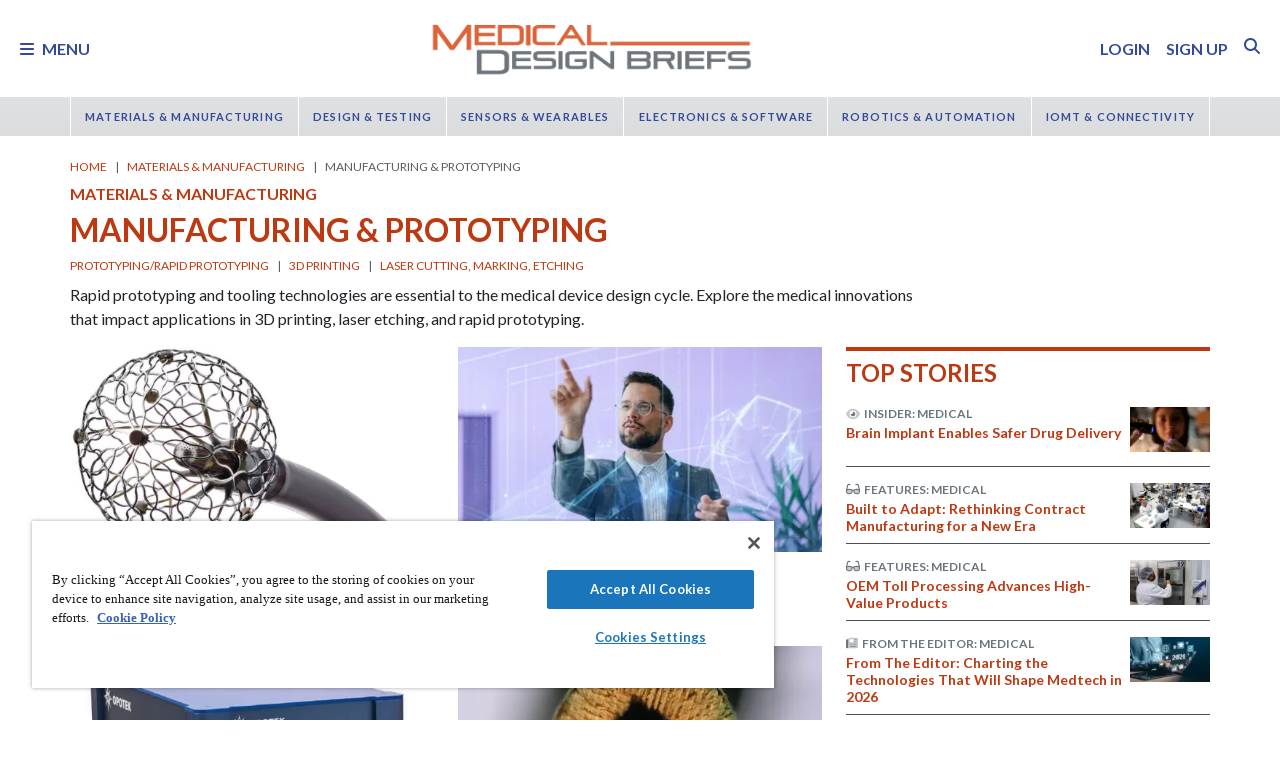

--- FILE ---
content_type: text/html; charset=utf-8
request_url: https://www.medicaldesignbriefs.com/mdb/topic/materials-manufacturing/manufacturing-prototyping
body_size: 61570
content:
<!DOCTYPE html>
<html lang="en">
<head>
<meta name="viewport" content="width=device-width, initial-scale=1, shrink-to-fit=no"> <script src="https://cdn-ukwest.onetrust.com/scripttemplates/otSDKStub.js" data-document-language="true"
type="text/javascript" charset="UTF-8" data-domain-script="31039219-1d97-4549-9551-dbd0a9b33f9e"
tb-donotmove></script> <script type="text/javascript" tb-donotmove> function OptanonWrapper() {
}
</script> <link rel="shortcut icon" href="https://static.medicaldesignbriefs.com/templates/mdb_2018/icons/favicon.ico" type="image/x-icon"/> <link rel="apple-touch-icon" sizes="144x144" href="/templates/mdb_2018/icons/apple-touch-icon.png"> <link rel="icon" type="image/png" sizes="32x32" href="https://static.medicaldesignbriefs.com/templates/mdb_2018/icons/favicon-32x32.png"> <link rel="icon" type="image/png" sizes="16x16" href="https://static.medicaldesignbriefs.com/templates/mdb_2018/icons/favicon-16x16.png"> <link rel="manifest" href="/templates/mdb_2018/icons/site.webmanifest"> <link rel="mask-icon" href="/templates/mdb_2018/icons/safari-pinned-tab.svg" color="#dc643b"> <meta name="msapplication-TileColor" content="#ffc40d"> <meta name="theme-color" content="#ffffff"> <link rel="preconnect" href="https://cdnjs.cloudflare.com/"> <link rel="preconnect" href="https://fonts.gstatic.com/"> <link rel="preconnect" href="https://fonts.googleapis.com/"> <link rel="preconnect" href="https://res.cloudinary.com/"> <link rel="preconnect" href="https://kit.fontawesome.com/"> <link rel="preconnect" href="https://kit-pro.fontawesome.com/"> <link rel="preconnect" href="https://www.googletagmanager.com/"> <link rel="preconnect" href="https://www.googletagservices.com/"> <link rel="preconnect" href="https://cdn.shareaholic.net"> <link rel="preconnect" href="https://olytics.omeda.com"> <link rel="preconnect" href="https://securepubads.g.doubleclick.net/"> <link rel="preconnect" href="https://px.ads.linkedin.com"> <link rel="preconnect" href="https://snap.licdn.com"> <link rel="preconnect" href="https://cdn-ukwest.onetrust.com"> <link rel="preload" as="style" href="/templates/mdb_2018/css/template.min.css?t=1760698562" integrity="sha512-9n9c6q5Z6mBZlL2cG80DUFS6oFjXpoTwlV9B7MQtf08HvArkOlks3CO6hMYxNUnhxz7otoYiTkNf/h+syapAYg==" crossorigin="anonymous"
referrerpolicy="no-referrer"/> <link rel="preload" as="script" href="https://cdnjs.cloudflare.com/ajax/libs/cloudinary-core/2.14.0/cloudinary-core-shrinkwrap.min.js" integrity="sha512-4qLBvQYW1qRyAYXGJq3gH49DscJ2MNbjya/izr+j9ftj90Z8UrILmXgBtqtJF7KqlanIO+KtuzBEGb+6Ibnhpw==" crossorigin="anonymous"
referrerpolicy="no-referrer"/> <link rel="preload" as="script" href="https://kit.fontawesome.com/e04325f501.js" crossorigin="anonymous"
referrerpolicy="no-referrer"/> <link rel="preload" as="script" href="https://cdnjs.cloudflare.com/ajax/libs/masonry/4.2.2/masonry.pkgd.min.js" integrity="sha512-JRlcvSZAXT8+5SQQAvklXGJuxXTouyq8oIMaYERZQasB8SBDHZaUbeASsJWpk0UUrf89DP3/aefPPrlMR1h1yQ==" crossorigin="anonymous"
referrerpolicy="no-referrer"/> <link rel="preload" as="script" href="https://cdnjs.cloudflare.com/ajax/libs/lazysizes/5.3.2/lazysizes.min.js" integrity="sha512-q583ppKrCRc7N5O0n2nzUiJ+suUv7Et1JGels4bXOaMFQcamPk9HjdUknZuuFjBNs7tsMuadge5k9RzdmO+1GQ==" crossorigin="anonymous"
referrerpolicy="no-referrer"/> <link rel="preload" as="script" href="https://cdnjs.cloudflare.com/ajax/libs/lazysizes/5.3.2/plugins/print/ls.print.min.js" integrity="sha512-tY3D/iSWSdQE2NSLW/mRWQd/bvHAGjyCLRwSd23sqNbbgVnUaah2t+ZpX7hdBOskZ7PqYvwe4E+qxNARGojJGQ==" crossorigin="anonymous"
referrerpolicy="no-referrer"/> <link rel="preload" as="script" href="https://cdnjs.cloudflare.com/ajax/libs/jquery/3.7.1/jquery.min.js" integrity="sha512-v2CJ7UaYy4JwqLDIrZUI/4hqeoQieOmAZNXBeQyjo21dadnwR+8ZaIJVT8EE2iyI61OV8e6M8PP2/4hpQINQ/g==" crossorigin="anonymous"
referrerpolicy="no-referrer"/> <link rel="preload" as="script" href="https://cdnjs.cloudflare.com/ajax/libs/bootstrap/5.3.8/js/bootstrap.bundle.min.js" integrity="sha512-HvOjJrdwNpDbkGJIG2ZNqDlVqMo77qbs4Me4cah0HoDrfhrbA+8SBlZn1KrvAQw7cILLPFJvdwIgphzQmMm+Pw==" crossorigin="anonymous"
referrerpolicy="no-referrer"/> <link rel="preload" as="script" href="https://cdnjs.cloudflare.com/ajax/libs/limonte-sweetalert2/11.23.0/sweetalert2.all.min.js" integrity="sha512-J+4Nt/+nieSNJjQGCPb8jKf5/wv31QiQM10bOotEHUKc9tB1Pn0gXQS6XXPtDoQhHHao5poTnSByMInzafUqzA==" crossorigin="anonymous"
referrerpolicy="no-referrer"/> <link rel="preload" as="style" href="https://cdnjs.cloudflare.com/ajax/libs/bootstrap-select/1.14.0-beta3/css/bootstrap-select.min.css" integrity="sha512-g2SduJKxa4Lbn3GW+Q7rNz+pKP9AWMR++Ta8fgwsZRCUsawjPvF/BxSMkGS61VsR9yinGoEgrHPGPn2mrj8+4w==" crossorigin="anonymous"
referrerpolicy="no-referrer"/> <link rel="preload" as="script" href="https://cdnjs.cloudflare.com/ajax/libs/bootstrap-select/1.14.0-beta3/js/bootstrap-select.min.js" integrity="sha512-yrOmjPdp8qH8hgLfWpSFhC/+R9Cj9USL8uJxYIveJZGAiedxyIxwNw4RsLDlcjNlIRR4kkHaDHSmNHAkxFTmgg==" crossorigin="anonymous"
referrerpolicy="no-referrer"/> <meta charset="utf-8"> <meta name="robots" content="index, follow"> <meta name="keywords" content="Manufacturing &amp; Prototyping"> <meta name="author" content="SAE Media Group"> <meta property="og:description" content="Explore medical innovations supporting advances in Manufacturing and Prototyping that impact applications in 3D Printing, laser etching, and rapid prototyping."> <meta property="og:type" content="website"> <meta value="twitter:site" content="@TechBriefsMag"> <meta name="description" content="Explore medical innovations supporting advances in Manufacturing and Prototyping that impact applications in 3D Printing, laser etching, and rapid prototyping."> <title>Manufacturing &amp; Prototyping | Technical Briefs, Medical Design Engineering News - Medical Design Briefs</title> <link href="https://www.medicaldesignbriefs.com/mdb/topic/materials-manufacturing/manufacturing-prototyping" rel="canonical"> <style>/**
* Critical CSS created by criticalcss.com
* file: /css/critical/tags-topic.css'
* createdAt : 2025-10-17T11:03:29.000Z
* resultStatus : GOOD
* originalSize : 341222
* size : 0
* validationStatus : GOOD
*/
@charset "UTF-8";@font-face{font-family:Lato;font-style:normal;font-weight:400;font-display:swap;src:url(https://fonts.gstatic.com/s/lato/v25/S6uyw4BMUTPHjx4wWw.ttf) format('truetype')}@font-face{font-family:Lato;font-style:normal;font-weight:700;font-display:swap;src:url(https://fonts.gstatic.com/s/lato/v25/S6u9w4BMUTPHh6UVSwiPHA.ttf) format('truetype')}:root{--bs-blue:#0d6efd;--bs-indigo:#6610f2;--bs-purple:#6f42c1;--bs-pink:#d63384;--bs-red:#dc3545;--bs-orange:#fd7e14;--bs-yellow:#ffc107;--bs-green:#198754;--bs-teal:#20c997;--bs-cyan:#0dcaf0;--bs-black:#000;--bs-white:#fff;--bs-gray:#6c757d;--bs-gray-dark:#343a40;--bs-gray-100:#f8f9fa;--bs-gray-200:#e9ecef;--bs-gray-300:#dee2e6;--bs-gray-400:#ced4da;--bs-gray-500:#adb5bd;--bs-gray-600:#6c757d;--bs-gray-700:#495057;--bs-gray-800:#343a40;--bs-gray-900:#212529;--bs-primary:#324a98;--bs-secondary:#6c757d;--bs-success:#198754;--bs-info:#0dcaf0;--bs-warning:#ffc107;--bs-danger:#e60000;--bs-light:#f8f9fa;--bs-dark:#212529;--bs-inverse:#fff;--bs-navbar:#dadcde;--bs-navitem:#fff;--bs-lightgray:#e9ecef;--bs-color-indigo:#6610f2;--bs-color-cyan:#0dcaf0;--bs-color-blue:#0d6efd;--bs-color-orange:#fd7e14;--bs-color-red:#dc3545;--bs-color-yellow:#ffc107;--bs-color-teal:#20c997;--bs-color-green:#198754;--bs-color-pink:#d63384;--bs-color-black:#000;--bs-color-white:#fff;--bs-color-gray:#6c757d;--bs-color-gray-dark:#343a40;--bs-notice:#0dcaf0;--bs-primary-rgb:50,74,152;--bs-secondary-rgb:108,117,125;--bs-success-rgb:25,135,84;--bs-info-rgb:13,202,240;--bs-warning-rgb:255,193,7;--bs-danger-rgb:230,0,0;--bs-light-rgb:248,249,250;--bs-dark-rgb:33,37,41;--bs-inverse-rgb:255,255,255;--bs-navbar-rgb:218,220,222;--bs-navitem-rgb:255,255,255;--bs-lightgray-rgb:233,236,239;--bs-color-indigo-rgb:102,16,242;--bs-color-cyan-rgb:13,202,240;--bs-color-blue-rgb:13,110,253;--bs-color-orange-rgb:253,126,20;--bs-color-red-rgb:220,53,69;--bs-color-yellow-rgb:255,193,7;--bs-color-teal-rgb:32,201,151;--bs-color-green-rgb:25,135,84;--bs-color-pink-rgb:214,51,132;--bs-color-black-rgb:0,0,0;--bs-color-white-rgb:255,255,255;--bs-color-gray-rgb:108,117,125;--bs-color-gray-dark-rgb:52,58,64;--bs-notice-rgb:13,202,240;--bs-primary-text-emphasis:rgb(75.6, 22.8, 6.8);--bs-secondary-text-emphasis:rgb(20, 29.6, 60.8);--bs-success-text-emphasis:rgb(10, 54, 33.6);--bs-info-text-emphasis:rgb(5.2, 80.8, 96);--bs-warning-text-emphasis:rgb(102, 77.2, 2.8);--bs-danger-text-emphasis:#5c0000;--bs-light-text-emphasis:#495057;--bs-dark-text-emphasis:#495057;--bs-inverse-text-emphasis:black;--bs-navbar-text-emphasis:rgb(20, 29.6, 60.8);--bs-navitem-text-emphasis:#666666;--bs-lightgray-text-emphasis:rgb(93.2, 94.4, 95.6);--bs-color-indigo-text-emphasis:rgb(40.8, 6.4, 96.8);--bs-color-cyan-text-emphasis:rgb(5.2, 80.8, 96);--bs-color-blue-text-emphasis:rgb(5.2, 44, 101.2);--bs-color-orange-text-emphasis:rgb(101.2, 50.4, 8);--bs-color-red-text-emphasis:rgb(88, 21.2, 27.6);--bs-color-yellow-text-emphasis:rgb(102, 77.2, 2.8);--bs-color-teal-text-emphasis:rgb(12.8, 80.4, 60.4);--bs-color-green-text-emphasis:rgb(10, 54, 33.6);--bs-color-pink-text-emphasis:rgb(85.6, 20.4, 52.8);--bs-color-black-text-emphasis:black;--bs-color-white-text-emphasis:#666666;--bs-color-gray-text-emphasis:rgb(43.2, 46.8, 50);--bs-color-gray-dark-text-emphasis:rgb(20.8, 23.2, 25.6);--bs-primary-bg-subtle:rgb(241.8, 215.4, 207.4);--bs-secondary-bg-subtle:rgb(214, 218.8, 234.4);--bs-success-bg-subtle:rgb(209, 231, 220.8);--bs-info-bg-subtle:rgb(206.6, 244.4, 252);--bs-warning-bg-subtle:rgb(255, 242.6, 205.4);--bs-danger-bg-subtle:#facccc;--bs-light-bg-subtle:rgb(251.5, 252, 252.5);--bs-dark-bg-subtle:#ced4da;--bs-inverse-bg-subtle:#cccccc;--bs-navbar-bg-subtle:rgb(214, 218.8, 234.4);--bs-navitem-bg-subtle:white;--bs-lightgray-bg-subtle:rgb(250.6, 251.2, 251.8);--bs-color-indigo-bg-subtle:rgb(224.4, 207.2, 252.4);--bs-color-cyan-bg-subtle:rgb(206.6, 244.4, 252);--bs-color-blue-bg-subtle:rgb(206.6, 226, 254.6);--bs-color-orange-bg-subtle:rgb(254.6, 229.2, 208);--bs-color-red-bg-subtle:rgb(248, 214.6, 217.8);--bs-color-yellow-bg-subtle:rgb(255, 242.6, 205.4);--bs-color-teal-bg-subtle:rgb(210.4, 244.2, 234.2);--bs-color-green-bg-subtle:rgb(209, 231, 220.8);--bs-color-pink-bg-subtle:rgb(246.8, 214.2, 230.4);--bs-color-black-bg-subtle:#cccccc;--bs-color-white-bg-subtle:white;--bs-color-gray-bg-subtle:rgb(225.6, 227.4, 229);--bs-color-gray-dark-bg-subtle:rgb(214.4, 215.6, 216.8);--bs-primary-border-subtle:rgb(228.6, 175.8, 159.8);--bs-secondary-border-subtle:rgb(173, 182.6, 213.8);--bs-success-border-subtle:rgb(163, 207, 186.6);--bs-info-border-subtle:rgb(158.2, 233.8, 249);--bs-warning-border-subtle:rgb(255, 230.2, 155.8);--bs-danger-border-subtle:#f59999;--bs-light-border-subtle:#e9ecef;--bs-dark-border-subtle:#dadcde;--bs-inverse-border-subtle:#999999;--bs-navbar-border-subtle:rgb(173, 182.6, 213.8);--bs-navitem-border-subtle:white;--bs-lightgray-border-subtle:rgb(246.2, 247.4, 248.6);--bs-color-indigo-border-subtle:rgb(193.8, 159.4, 249.8);--bs-color-cyan-border-subtle:rgb(158.2, 233.8, 249);--bs-color-blue-border-subtle:rgb(158.2, 197, 254.2);--bs-color-orange-border-subtle:rgb(254.2, 203.4, 161);--bs-color-red-border-subtle:rgb(241, 174.2, 180.6);--bs-color-yellow-border-subtle:rgb(255, 230.2, 155.8);--bs-color-teal-border-subtle:rgb(165.8, 233.4, 213.4);--bs-color-green-border-subtle:rgb(163, 207, 186.6);--bs-color-pink-border-subtle:rgb(238.6, 173.4, 205.8);--bs-color-black-border-subtle:#999999;--bs-color-white-border-subtle:white;--bs-color-gray-border-subtle:rgb(196.2, 199.8, 203);--bs-color-gray-dark-border-subtle:rgb(173.8, 176.2, 178.6);--bs-white-rgb:255,255,255;--bs-black-rgb:0,0,0;--bs-font-sans-serif:"Lato",sans-serif;--bs-font-monospace:SFMono-Regular,Menlo,Monaco,Consolas,"Liberation Mono","Courier New",monospace;--bs-gradient:linear-gradient(180deg, rgba(255, 255, 255, 0.15), rgba(255, 255, 255, 0));--bs-body-font-family:"Lucida Bright",Lucidabright,"Lucida Serif",Lucida,Palatino,"Times New Roman",Times,serif;--bs-body-font-size:1rem;--bs-body-font-weight:400;--bs-body-line-height:1.5;--bs-body-color:#212529;--bs-body-color-rgb:33,37,41;--bs-body-bg:#fff;--bs-body-bg-rgb:255,255,255;--bs-emphasis-color:#000;--bs-emphasis-color-rgb:0,0,0;--bs-secondary-color:rgba(33, 37, 41, 0.75);--bs-secondary-color-rgb:33,37,41;--bs-secondary-bg:#e9ecef;--bs-secondary-bg-rgb:233,236,239;--bs-tertiary-color:rgba(33, 37, 41, 0.5);--bs-tertiary-color-rgb:33,37,41;--bs-tertiary-bg:#f8f9fa;--bs-tertiary-bg-rgb:248,249,250;--bs-heading-color:#bd3911;--bs-link-color:#bd3911;--bs-link-color-rgb:189,57,17;--bs-link-decoration:none;--bs-link-hover-color:rgb(151.2, 45.6, 13.6);--bs-link-hover-color-rgb:151,46,14;--bs-link-hover-decoration:underline;--bs-code-color:#d63384;--bs-highlight-color:#212529;--bs-highlight-bg:rgb(255, 242.6, 205.4);--bs-border-width:1px;--bs-border-style:solid;--bs-border-color:#ced4da;--bs-border-color-translucent:rgba(0, 0, 0, 0.175);--bs-border-radius:0.375rem;--bs-border-radius-sm:0.25rem;--bs-border-radius-lg:0.5rem;--bs-border-radius-xl:1rem;--bs-border-radius-xxl:2rem;--bs-border-radius-2xl:var(--bs-border-radius-xxl);--bs-border-radius-pill:50rem;--bs-box-shadow:0 0.5rem 1rem rgba(0, 0, 0, 0.15);--bs-box-shadow-sm:0 0.125rem 0.25rem rgba(0, 0, 0, 0.075);--bs-box-shadow-lg:0 1rem 3rem rgba(0, 0, 0, 0.175);--bs-box-shadow-inset:inset 0 1px 2px rgba(0, 0, 0, 0.075);--bs-focus-ring-width:0.25rem;--bs-focus-ring-opacity:0.25;--bs-focus-ring-color:rgba(189, 57, 17, 0.25);--bs-form-valid-color:#198754;--bs-form-valid-border-color:#198754;--bs-form-invalid-color:#e60000;--bs-form-invalid-border-color:#e60000;--bs-breakpoint-xs:0;--bs-breakpoint-sm:576px;--bs-breakpoint-md:768px;--bs-breakpoint-lg:992px;--bs-breakpoint-xl:1200px;--bs-breakpoint-xxl:1400px}*,::after,::before{box-sizing:border-box}@media (prefers-reduced-motion:no-preference){:root{scroll-behavior:smooth}}body{margin:0;font-family:var(--bs-body-font-family);font-size:var(--bs-body-font-size);font-weight:var(--bs-body-font-weight);line-height:var(--bs-body-line-height);color:var(--bs-body-color);text-align:var(--bs-body-text-align);background-color:var(--bs-body-bg);-webkit-text-size-adjust:100%;padding-top:150px}hr{margin:1rem 0;color:inherit;border:0;border-top:var(--bs-border-width) solid #6c757d;opacity:.25}h1,h3,h4,h5,h6{margin-top:0;margin-bottom:.5rem;font-family:Lato,sans-serif;font-weight:700;line-height:1.2;color:var(--bs-heading-color)}h1{font-size:calc(1.325rem + .9vw)}@media (min-width:1200px){h1{font-size:2rem}}h3{font-size:calc(1.3rem + .6vw)}@media (min-width:1200px){h3{font-size:1.75rem}}h4{font-size:calc(1.275rem + .3vw)}@media (min-width:1200px){h4{font-size:1.5rem}}h5{font-size:1.25rem}h6{font-size:1rem}p{margin-top:0}ol,ul{padding-left:2rem;margin-top:0}ol,p,ul{margin-bottom:1rem}a{color:rgba(var(--bs-link-color-rgb),var(--bs-link-opacity,1));text-decoration:none}img{vertical-align:middle;max-width:100%;height:auto}label{display:inline-block}button{border-radius:0;text-transform:none;margin:0;font-size:inherit;line-height:inherit}input{margin:0;font-family:inherit;font-size:inherit;line-height:inherit}[type=button],[type=submit],button{-webkit-appearance:button}::-moz-focus-inner{padding:0;border-style:none}::-webkit-datetime-edit-day-field,::-webkit-datetime-edit-fields-wrapper,::-webkit-datetime-edit-hour-field,::-webkit-datetime-edit-minute,::-webkit-datetime-edit-month-field,::-webkit-datetime-edit-text,::-webkit-datetime-edit-year-field{padding:0}::-webkit-inner-spin-button{height:auto}::-webkit-search-decoration{-webkit-appearance:none}::-webkit-color-swatch-wrapper{padding:0}::file-selector-button{font:inherit;-webkit-appearance:button}iframe{border:0}.container,.container-fluid{--bs-gutter-x:1.5rem;--bs-gutter-y:0;width:100%;padding-right:calc(var(--bs-gutter-x)*.5);padding-left:calc(var(--bs-gutter-x)*.5);margin-right:auto;margin-left:auto}@media (min-width:576px){.container{max-width:540px}}@media (min-width:768px){.container{max-width:720px}}@media (min-width:992px){.container{max-width:960px}}@media (min-width:1200px){.container{max-width:1140px}}@media (min-width:1400px){.container{max-width:1320px}}.features .story .item-wrapper,.row{--bs-gutter-x:1.5rem;--bs-gutter-y:0;display:flex;flex-wrap:wrap;margin-top:calc(-1*var(--bs-gutter-y));margin-right:calc(-.5*var(--bs-gutter-x));margin-left:calc(-.5*var(--bs-gutter-x))}.features .story .item-wrapper>*,.row>*{flex-shrink:0;width:100%;max-width:100%;padding-right:calc(var(--bs-gutter-x)*.5);padding-left:calc(var(--bs-gutter-x)*.5);margin-top:var(--bs-gutter-y)}.col{flex:1 0 0}.col-1{flex:0 0 auto;width:8.33333333%}.col-2,.col-3{flex:0 0 auto;width:16.66666667%}.col-3{width:25%}.col-5{flex:0 0 auto;width:41.66666667%}.col-8{flex:0 0 auto;width:66.66666667%}.col-10{flex:0 0 auto;width:83.33333333%}.col-12,.features .story .item-wrapper>div{flex:0 0 auto;width:100%}.g-0{--bs-gutter-x:0;--bs-gutter-y:0}@media (min-width:576px){.col-sm-5,.features .story .item-wrapper .feature-image{flex:0 0 auto;width:41.66666667%}.col-sm-6{flex:0 0 auto;width:50%}.col-sm-7,.features .story .item-wrapper .feature-title{flex:0 0 auto;width:58.33333333%}.col-sm-10{flex:0 0 auto;width:83.33333333%}}@media (min-width:768px){.col-md-5{flex:0 0 auto;width:41.66666667%}.col-md-6,.features .story{flex:0 0 auto;width:50%}.col-md-7{flex:0 0 auto;width:58.33333333%}#ntb-tags-level-topic .marquee>div:first-child{flex:0 0 auto;width:75%}.col-md-12,.features .story .item-wrapper .feature-image,.features .story .item-wrapper .feature-title{flex:0 0 auto;width:100%}}@media (min-width:992px){.col-lg-4{flex:0 0 auto;width:33.33333333%}.col-lg-8{flex:0 0 auto;width:66.66666667%}}.form-control{display:block;width:100%;padding:.375rem .75rem;font-size:1rem;font-weight:400;line-height:1.5;color:var(--bs-body-color);-webkit-appearance:none;-moz-appearance:none;appearance:none;background-color:var(--bs-body-bg);background-clip:padding-box;border:var(--bs-border-width) solid var(--bs-border-color);border-radius:var(--bs-border-radius);box-shadow:var(--bs-box-shadow-inset)}.form-control::-webkit-date-and-time-value{min-width:85px;height:1.5em;margin:0}.form-control::-webkit-datetime-edit{display:block;padding:0}.form-control::-moz-placeholder{color:var(--bs-secondary-color);opacity:1}.form-floating{position:relative}.form-floating>.form-control{height:calc(3.5rem + calc(var(--bs-border-width)*2));min-height:calc(3.5rem + calc(var(--bs-border-width)*2));line-height:1.25;padding:1rem .75rem}.form-floating>label{position:absolute;top:0;left:0;z-index:2;max-width:100%;height:100%;padding:1rem .75rem;overflow:hidden;color:rgba(var(--bs-body-color-rgb),.65);text-align:start;text-overflow:ellipsis;white-space:nowrap;border:var(--bs-border-width) solid transparent;transform-origin:0 0}.form-floating>.form-control::-moz-placeholder{color:transparent}.form-floating>.form-control:-webkit-autofill{padding-top:1.625rem;padding-bottom:.625rem}.form-floating>.form-control:-webkit-autofill~label{transform:scale(.85) translateY(-.5rem) translateX(.15rem)}.input-group{position:relative;display:flex;flex-wrap:wrap;align-items:stretch;width:100%}.input-group>.form-floating{position:relative;flex:1 1 auto;width:1%;min-width:0}.input-group .btn{position:relative;z-index:2}.input-group:not(.has-validation)>.form-floating:not(:last-child)>.form-control{border-top-right-radius:0;border-bottom-right-radius:0}.input-group>:not(:first-child):not(.dropdown-menu):not(.valid-tooltip):not(.valid-feedback):not(.invalid-tooltip):not(.invalid-feedback){margin-left:calc(-1*var(--bs-border-width));border-top-left-radius:0;border-bottom-left-radius:0}.btn{color:var(--bs-btn-color);background-color:var(--bs-btn-bg);--bs-btn-padding-x:0.75rem;--bs-btn-padding-y:0.375rem;--bs-btn-font-size:1rem;--bs-btn-font-weight:400;--bs-btn-line-height:1.5;--bs-btn-color:var(--bs-body-color);--bs-btn-bg:transparent;--bs-btn-border-width:var(--bs-border-width);--bs-btn-border-color:transparent;--bs-btn-border-radius:var(--bs-border-radius);--bs-btn-hover-border-color:transparent;--bs-btn-box-shadow:inset 0 1px 0 rgba(255, 255, 255, 0.15),0 1px 1px rgba(0, 0, 0, 0.075);--bs-btn-disabled-opacity:0.65;--bs-btn-focus-box-shadow:0 0 0 0.25rem rgba(var(--bs-btn-focus-shadow-rgb), .5);display:inline-block;padding:var(--bs-btn-padding-y) var(--bs-btn-padding-x);font-family:var(--bs-btn-font-family);font-size:var(--bs-btn-font-size);font-weight:var(--bs-btn-font-weight);line-height:var(--bs-btn-line-height);text-align:center;vertical-align:middle;border:var(--bs-btn-border-width) solid var(--bs-btn-border-color);border-radius:var(--bs-btn-border-radius);background-image:var(--bs-gradient);box-shadow:var(--bs-btn-box-shadow)}.btn-primary{--bs-btn-bg:#324a98;--bs-btn-border-color:#324a98;--bs-btn-hover-bg:rgb(42.5, 62.9, 129.2);--bs-btn-hover-border-color:rgb(40, 59.2, 121.6);--bs-btn-focus-shadow-rgb:81,101,167;--bs-btn-active-bg:rgb(40, 59.2, 121.6);--bs-btn-active-border-color:rgb(37.5, 55.5, 114);--bs-btn-disabled-bg:#324a98;--bs-btn-disabled-border-color:#324a98}.btn-primary,.btn-secondary{--bs-btn-color:#fff;--bs-btn-hover-color:#fff;--bs-btn-active-color:#fff;--bs-btn-active-shadow:inset 0 3px 5px rgba(0, 0, 0, 0.125);--bs-btn-disabled-color:#fff}.btn-secondary{--bs-btn-bg:#6c757d;--bs-btn-border-color:#6c757d;--bs-btn-hover-bg:rgb(91.8, 99.45, 106.25);--bs-btn-hover-border-color:rgb(86.4, 93.6, 100);--bs-btn-focus-shadow-rgb:130,138,145;--bs-btn-active-bg:rgb(86.4, 93.6, 100);--bs-btn-active-border-color:rgb(81, 87.75, 93.75);--bs-btn-disabled-bg:#6c757d;--bs-btn-disabled-border-color:#6c757d}.btn-link{--bs-btn-font-weight:400;--bs-btn-color:var(--bs-link-color);--bs-btn-bg:transparent;--bs-btn-border-color:transparent;--bs-btn-hover-color:var(--bs-link-hover-color);--bs-btn-hover-border-color:transparent;--bs-btn-active-color:var(--bs-link-hover-color);--bs-btn-active-border-color:transparent;--bs-btn-disabled-color:#6c757d;--bs-btn-disabled-border-color:transparent;--bs-btn-box-shadow:0 0 0 #000;--bs-btn-focus-shadow-rgb:199,87,53;text-decoration:none;background-image:none}.btn-sm{--bs-btn-padding-y:0.25rem;--bs-btn-padding-x:0.5rem;--bs-btn-font-size:0.875rem;--bs-btn-border-radius:var(--bs-border-radius-sm)}.fade:not(.show){opacity:0}.collapse:not(.show){display:none}.nav{--bs-nav-link-padding-x:0.7rem;--bs-nav-link-padding-y:0.7rem;--bs-nav-link-color:var(--bs-link-color);--bs-nav-link-hover-color:var(--bs-link-hover-color);--bs-nav-link-disabled-color:var(--bs-secondary-color);display:flex;flex-wrap:wrap;padding-left:0;margin-bottom:0;list-style:none}.nav-link{display:block;padding:var(--bs-nav-link-padding-y) var(--bs-nav-link-padding-x);font-size:var(--bs-nav-link-font-size);font-weight:var(--bs-nav-link-font-weight);color:var(--bs-nav-link-color);background:0 0;border:0}.nav-fill .nav-item{flex:1 1 auto;text-align:center}.nav-fill .nav-item .nav-link{width:100%}.navbar{--bs-navbar-padding-x:0;--bs-navbar-padding-y:0.5rem;--bs-navbar-color:rgba(var(--bs-emphasis-color-rgb), 0.65);--bs-navbar-hover-color:rgba(var(--bs-emphasis-color-rgb), 0.8);--bs-navbar-disabled-color:rgba(var(--bs-emphasis-color-rgb), 0.3);--bs-navbar-active-color:rgba(var(--bs-emphasis-color-rgb), 1);--bs-navbar-brand-padding-y:0.5125rem;--bs-navbar-brand-margin-end:1rem;--bs-navbar-brand-font-size:1.25rem;--bs-navbar-brand-color:rgba(var(--bs-emphasis-color-rgb), 1);--bs-navbar-brand-hover-color:rgba(var(--bs-emphasis-color-rgb), 1);--bs-navbar-nav-link-padding-x:0.5rem;--bs-navbar-toggler-padding-y:0.25rem;--bs-navbar-toggler-padding-x:0.75rem;--bs-navbar-toggler-font-size:1.25rem;--bs-navbar-toggler-icon-bg:url("data:image/svg+xml,%3csvg xmlns='http://www.w3.org/2000/svg' viewBox='0 0 30 30'%3e%3cpath stroke='rgba%2833, 37, 41, 0.75%29' stroke-linecap='round' stroke-miterlimit='10' stroke-width='2' d='M4 7h22M4 15h22M4 23h22'/%3e%3c/svg%3e");--bs-navbar-toggler-border-color:rgba(var(--bs-emphasis-color-rgb), 0.15);--bs-navbar-toggler-border-radius:var(--bs-border-radius);--bs-navbar-toggler-focus-width:0.25rem;position:relative;display:flex;flex-wrap:wrap;align-items:center;justify-content:space-between;padding:var(--bs-navbar-padding-y) var(--bs-navbar-padding-x);background-image:var(--bs-gradient);font-family:Lato,sans-serif;font-weight:700}.navbar>.container,.navbar>.container-fluid{display:flex;flex-wrap:inherit;align-items:center;justify-content:space-between}.navbar-brand{padding-top:var(--bs-navbar-brand-padding-y);padding-bottom:var(--bs-navbar-brand-padding-y);margin-right:var(--bs-navbar-brand-margin-end);font-size:var(--bs-navbar-brand-font-size);color:var(--bs-navbar-brand-color);white-space:nowrap}.navbar-nav{--bs-nav-link-padding-x:0;--bs-nav-link-padding-y:0.7rem;--bs-nav-link-color:var(--bs-navbar-color);--bs-nav-link-hover-color:var(--bs-navbar-hover-color);--bs-nav-link-disabled-color:var(--bs-navbar-disabled-color);display:flex;flex-direction:column;padding-left:0;margin-bottom:0;list-style:none}.navbar-collapse{flex-grow:1;flex-basis:100%;align-items:center}.navbar-toggler{padding:var(--bs-navbar-toggler-padding-y) var(--bs-navbar-toggler-padding-x);font-size:var(--bs-navbar-toggler-font-size);line-height:1;color:var(--bs-navbar-color);background-color:transparent;border:var(--bs-border-width) solid var(--bs-navbar-toggler-border-color);border-radius:var(--bs-navbar-toggler-border-radius)}@media (min-width:576px){.navbar-expand-sm{flex-wrap:nowrap;justify-content:flex-start}.navbar-expand-sm .navbar-nav{flex-direction:row}.navbar-expand-sm .navbar-nav .nav-link{padding-right:var(--bs-navbar-nav-link-padding-x);padding-left:var(--bs-navbar-nav-link-padding-x)}.navbar-expand-sm .navbar-collapse{display:flex!important;flex-basis:auto}.navbar-expand-sm .navbar-toggler{display:none}}body:before{display:none}.navbar-dark{--bs-navbar-color:#324a98;--bs-navbar-hover-color:#4d4d4f;--bs-navbar-disabled-color:rgba(255, 255, 255, 0.25);--bs-navbar-active-color:#324a98;--bs-navbar-brand-color:#324a98;--bs-navbar-brand-hover-color:#324a98;--bs-navbar-toggler-border-color:transparent;--bs-navbar-toggler-icon-bg:none}.breadcrumb{display:flex;list-style:none;--bs-breadcrumb-padding-x:0;--bs-breadcrumb-padding-y:0.5rem;--bs-breadcrumb-margin-bottom:0;--bs-breadcrumb-font-size:0.75rem;--bs-breadcrumb-bg:transparent;--bs-breadcrumb-divider-color:var(--bs-secondary-color);--bs-breadcrumb-item-padding-x:0.5rem;--bs-breadcrumb-item-active-color:var(--bs-secondary-color);flex-wrap:wrap;padding:var(--bs-breadcrumb-padding-y) var(--bs-breadcrumb-padding-x);margin-bottom:var(--bs-breadcrumb-margin-bottom);font-size:var(--bs-breadcrumb-font-size);background-color:var(--bs-breadcrumb-bg);border-radius:var(--bs-breadcrumb-border-radius)}.breadcrumb-item+.breadcrumb-item{padding-left:var(--bs-breadcrumb-item-padding-x)}.breadcrumb-item+.breadcrumb-item::before{float:left;padding-right:var(--bs-breadcrumb-item-padding-x);color:var(--bs-breadcrumb-divider-color);content:var(--bs-breadcrumb-divider, "|")}.breadcrumb-item.active{color:var(--bs-breadcrumb-item-active-color)}.alert{--bs-alert-bg:transparent;--bs-alert-padding-x:1rem;--bs-alert-padding-y:1rem;--bs-alert-margin-bottom:1rem;--bs-alert-color:inherit;--bs-alert-border-color:transparent;--bs-alert-border:var(--bs-border-width) solid var(--bs-alert-border-color);--bs-alert-border-radius:var(--bs-border-radius);--bs-alert-link-color:inherit;position:relative;padding:var(--bs-alert-padding-y) var(--bs-alert-padding-x);margin-bottom:var(--bs-alert-margin-bottom);color:var(--bs-alert-color);background-color:var(--bs-alert-bg);border:var(--bs-alert-border);border-radius:var(--bs-alert-border-radius)}.alert-heading{color:inherit}.alert-link{font-weight:700;color:var(--bs-alert-link-color)}.alert-dismissible{padding-right:3rem}.alert-dismissible .btn-close{position:absolute;top:0;right:0;z-index:2;padding:1.25rem 1rem}.alert-primary{--bs-alert-color:var(--bs-primary-text-emphasis);--bs-alert-bg:var(--bs-primary-bg-subtle);--bs-alert-border-color:var(--bs-primary-border-subtle);--bs-alert-link-color:var(--bs-primary-text-emphasis)}.alert-secondary{--bs-alert-color:var(--bs-secondary-text-emphasis);--bs-alert-bg:var(--bs-secondary-bg-subtle);--bs-alert-border-color:var(--bs-secondary-border-subtle);--bs-alert-link-color:var(--bs-secondary-text-emphasis)}.alert-native,.alert-success,.alert-validation{--bs-alert-color:var(--bs-success-text-emphasis);--bs-alert-bg:var(--bs-success-bg-subtle);--bs-alert-border-color:var(--bs-success-border-subtle);--bs-alert-link-color:var(--bs-success-text-emphasis)}.alert-info{--bs-alert-color:var(--bs-info-text-emphasis);--bs-alert-bg:var(--bs-info-bg-subtle);--bs-alert-border-color:var(--bs-info-border-subtle);--bs-alert-link-color:var(--bs-info-text-emphasis)}.alert-warning{--bs-alert-color:var(--bs-warning-text-emphasis);--bs-alert-bg:var(--bs-warning-bg-subtle);--bs-alert-border-color:var(--bs-warning-border-subtle);--bs-alert-link-color:var(--bs-warning-text-emphasis)}.alert-danger,.alert-error{--bs-alert-color:var(--bs-danger-text-emphasis);--bs-alert-bg:var(--bs-danger-bg-subtle);--bs-alert-border-color:var(--bs-danger-border-subtle);--bs-alert-link-color:var(--bs-danger-text-emphasis)}.alert-light{--bs-alert-color:var(--bs-light-text-emphasis);--bs-alert-bg:var(--bs-light-bg-subtle);--bs-alert-border-color:var(--bs-light-border-subtle);--bs-alert-link-color:var(--bs-light-text-emphasis)}.alert-cleanup,.alert-dark{--bs-alert-color:var(--bs-dark-text-emphasis);--bs-alert-bg:var(--bs-dark-bg-subtle);--bs-alert-border-color:var(--bs-dark-border-subtle);--bs-alert-link-color:var(--bs-dark-text-emphasis)}.alert-inverse{--bs-alert-color:var(--bs-inverse-text-emphasis);--bs-alert-bg:var(--bs-inverse-bg-subtle);--bs-alert-border-color:var(--bs-inverse-border-subtle);--bs-alert-link-color:var(--bs-inverse-text-emphasis)}.alert-navbar{--bs-alert-color:var(--bs-navbar-text-emphasis);--bs-alert-bg:var(--bs-navbar-bg-subtle);--bs-alert-border-color:var(--bs-navbar-border-subtle);--bs-alert-link-color:var(--bs-navbar-text-emphasis)}.alert-navitem{--bs-alert-color:var(--bs-navitem-text-emphasis);--bs-alert-bg:var(--bs-navitem-bg-subtle);--bs-alert-border-color:var(--bs-navitem-border-subtle);--bs-alert-link-color:var(--bs-navitem-text-emphasis)}.alert-lightgray{--bs-alert-color:var(--bs-lightgray-text-emphasis);--bs-alert-bg:var(--bs-lightgray-bg-subtle);--bs-alert-border-color:var(--bs-lightgray-border-subtle);--bs-alert-link-color:var(--bs-lightgray-text-emphasis)}.alert-advertising,.alert-color-indigo{--bs-alert-color:var(--bs-color-indigo-text-emphasis);--bs-alert-bg:var(--bs-color-indigo-bg-subtle);--bs-alert-border-color:var(--bs-color-indigo-border-subtle);--bs-alert-link-color:var(--bs-color-indigo-text-emphasis)}.alert-color-cyan{--bs-alert-color:var(--bs-color-cyan-text-emphasis);--bs-alert-bg:var(--bs-color-cyan-bg-subtle);--bs-alert-border-color:var(--bs-color-cyan-border-subtle);--bs-alert-link-color:var(--bs-color-cyan-text-emphasis)}.alert-color-blue,.alert-criticalcss{--bs-alert-color:var(--bs-color-blue-text-emphasis);--bs-alert-bg:var(--bs-color-blue-bg-subtle);--bs-alert-border-color:var(--bs-color-blue-border-subtle);--bs-alert-link-color:var(--bs-color-blue-text-emphasis)}.alert-cache,.alert-color-orange{--bs-alert-color:var(--bs-color-orange-text-emphasis);--bs-alert-bg:var(--bs-color-orange-bg-subtle);--bs-alert-border-color:var(--bs-color-orange-border-subtle);--bs-alert-link-color:var(--bs-color-orange-text-emphasis)}.alert-color-red{--bs-alert-color:var(--bs-color-red-text-emphasis);--bs-alert-bg:var(--bs-color-red-bg-subtle);--bs-alert-border-color:var(--bs-color-red-border-subtle);--bs-alert-link-color:var(--bs-color-red-text-emphasis)}.alert-cdnjs,.alert-color-yellow,.alert-image{--bs-alert-color:var(--bs-color-yellow-text-emphasis);--bs-alert-bg:var(--bs-color-yellow-bg-subtle);--bs-alert-border-color:var(--bs-color-yellow-border-subtle);--bs-alert-link-color:var(--bs-color-yellow-text-emphasis)}.alert-color-teal,.alert-topic{--bs-alert-color:var(--bs-color-teal-text-emphasis);--bs-alert-bg:var(--bs-color-teal-bg-subtle);--bs-alert-border-color:var(--bs-color-teal-border-subtle);--bs-alert-link-color:var(--bs-color-teal-text-emphasis)}.alert-color-green,.alert-notice{--bs-alert-color:var(--bs-color-green-text-emphasis);--bs-alert-bg:var(--bs-color-green-bg-subtle);--bs-alert-border-color:var(--bs-color-green-border-subtle);--bs-alert-link-color:var(--bs-color-green-text-emphasis)}.alert-cloudinary,.alert-color-pink{--bs-alert-color:var(--bs-color-pink-text-emphasis);--bs-alert-bg:var(--bs-color-pink-bg-subtle);--bs-alert-border-color:var(--bs-color-pink-border-subtle);--bs-alert-link-color:var(--bs-color-pink-text-emphasis)}.alert-color-black{--bs-alert-color:var(--bs-color-black-text-emphasis);--bs-alert-bg:var(--bs-color-black-bg-subtle);--bs-alert-border-color:var(--bs-color-black-border-subtle);--bs-alert-link-color:var(--bs-color-black-text-emphasis)}.alert-color-white{--bs-alert-color:var(--bs-color-white-text-emphasis);--bs-alert-bg:var(--bs-color-white-bg-subtle);--bs-alert-border-color:var(--bs-color-white-border-subtle);--bs-alert-link-color:var(--bs-color-white-text-emphasis)}.alert-color-gray{--bs-alert-color:var(--bs-color-gray-text-emphasis);--bs-alert-bg:var(--bs-color-gray-bg-subtle);--bs-alert-border-color:var(--bs-color-gray-border-subtle);--bs-alert-link-color:var(--bs-color-gray-text-emphasis)}.alert-color-gray-dark{--bs-alert-color:var(--bs-color-gray-dark-text-emphasis);--bs-alert-bg:var(--bs-color-gray-dark-bg-subtle);--bs-alert-border-color:var(--bs-color-gray-dark-border-subtle);--bs-alert-link-color:var(--bs-color-gray-dark-text-emphasis)}.alert-notice{--bs-alert-color:var(--bs-notice-text-emphasis);--bs-alert-bg:var(--bs-notice-bg-subtle);--bs-alert-border-color:var(--bs-notice-border-subtle);--bs-alert-link-color:var(--bs-notice-text-emphasis)}.btn-close{color:var(--bs-btn-close-color);--bs-btn-close-color:#000;--bs-btn-close-bg:url("data:image/svg+xml,%3csvg xmlns='http://www.w3.org/2000/svg' viewBox='0 0 16 16' fill='%23000'%3e%3cpath d='M.293.293a1 1 0 0 1 1.414 0L8 6.586 14.293.293a1 1 0 1 1 1.414 1.414L9.414 8l6.293 6.293a1 1 0 0 1-1.414 1.414L8 9.414l-6.293 6.293a1 1 0 0 1-1.414-1.414L6.586 8 .293 1.707a1 1 0 0 1 0-1.414'/%3e%3c/svg%3e");--bs-btn-close-opacity:0.5;--bs-btn-close-hover-opacity:0.75;--bs-btn-close-focus-shadow:0 0 0 0.25rem rgba(189, 57, 17, 0.25);--bs-btn-close-focus-opacity:1;--bs-btn-close-disabled-opacity:0.25;box-sizing:content-box;width:1em;height:1em;padding:.25em;background:var(--bs-btn-close-bg) center/1em auto no-repeat;filter:var(--bs-btn-close-filter);border:0;border-radius:.375rem;opacity:var(--bs-btn-close-opacity)}.modal{--bs-modal-zindex:1055;--bs-modal-width:500px;--bs-modal-padding:1rem;--bs-modal-margin:0.5rem;--bs-modal-color:var(--bs-body-color);--bs-modal-bg:var(--bs-body-bg);--bs-modal-border-color:var(--bs-border-color-translucent);--bs-modal-border-width:var(--bs-border-width);--bs-modal-border-radius:var(--bs-border-radius-lg);--bs-modal-box-shadow:var(--bs-box-shadow-sm);--bs-modal-inner-border-radius:calc(var(--bs-border-radius-lg) - (var(--bs-border-width)));--bs-modal-header-padding-x:1rem;--bs-modal-header-padding-y:1rem;--bs-modal-header-padding:1rem 1rem;--bs-modal-header-border-color:var(--bs-border-color);--bs-modal-header-border-width:var(--bs-border-width);--bs-modal-title-line-height:1.5;--bs-modal-footer-gap:0.5rem;--bs-modal-footer-border-color:var(--bs-border-color);--bs-modal-footer-border-width:var(--bs-border-width);position:fixed;top:0;left:0;z-index:var(--bs-modal-zindex);display:none;width:100%;height:100%;overflow-x:hidden;overflow-y:auto;outline:0}.modal-dialog{position:relative;width:auto;margin:var(--bs-modal-margin)}.modal.fade .modal-dialog{transform:translate(0,-50px)}.modal-content{position:relative;display:flex;flex-direction:column;width:100%;color:var(--bs-modal-color);background-color:var(--bs-modal-bg);background-clip:padding-box;border:var(--bs-modal-border-width) solid var(--bs-modal-border-color);border-radius:var(--bs-modal-border-radius);box-shadow:var(--bs-modal-box-shadow);outline:0}.modal-header{display:flex;flex-shrink:0;align-items:center;padding:var(--bs-modal-header-padding);border-bottom:var(--bs-modal-header-border-width) solid var(--bs-modal-header-border-color);border-top-left-radius:var(--bs-modal-inner-border-radius);border-top-right-radius:var(--bs-modal-inner-border-radius)}.modal-title{margin-bottom:0;line-height:var(--bs-modal-title-line-height)}.modal-body{position:relative;flex:1 1 auto;padding:var(--bs-modal-padding)}@media (min-width:576px){.modal{--bs-modal-margin:1.75rem;--bs-modal-box-shadow:var(--bs-box-shadow)}.modal-dialog{max-width:var(--bs-modal-width);margin-right:auto;margin-left:auto}.modal-sm{--bs-modal-width:300px}}.offcanvas{--bs-offcanvas-zindex:1045;--bs-offcanvas-width:400px;--bs-offcanvas-height:30vh;--bs-offcanvas-padding-x:1rem;--bs-offcanvas-padding-y:1rem;--bs-offcanvas-color:var(--bs-body-color);--bs-offcanvas-bg:var(--bs-body-bg);--bs-offcanvas-border-width:var(--bs-border-width);--bs-offcanvas-border-color:var(--bs-border-color-translucent);--bs-offcanvas-box-shadow:var(--bs-box-shadow-sm);--bs-offcanvas-title-line-height:1.5;position:fixed;bottom:0;z-index:var(--bs-offcanvas-zindex);display:flex;flex-direction:column;max-width:100%;color:var(--bs-offcanvas-color);visibility:hidden;background-color:var(--bs-offcanvas-bg);background-clip:padding-box;outline:0;box-shadow:var(--bs-offcanvas-box-shadow)}.offcanvas.offcanvas-start{top:0;left:0;width:var(--bs-offcanvas-width);border-right:var(--bs-offcanvas-border-width) solid var(--bs-offcanvas-border-color);transform:translateX(-100%)}.offcanvas-header{display:flex;align-items:center;padding:var(--bs-offcanvas-padding-y) var(--bs-offcanvas-padding-x)}.offcanvas-header .btn-close{padding:calc(var(--bs-offcanvas-padding-y)*.5) calc(var(--bs-offcanvas-padding-x)*.5);margin-top:calc(-.5*var(--bs-offcanvas-padding-y));margin-right:calc(-.5*var(--bs-offcanvas-padding-x));margin-bottom:calc(-.5*var(--bs-offcanvas-padding-y));margin-left:auto}.offcanvas-title{margin-bottom:0;line-height:var(--bs-offcanvas-title-line-height)}.offcanvas-body{flex-grow:1;padding:var(--bs-offcanvas-padding-y) var(--bs-offcanvas-padding-x);overflow-y:auto}.fixed-top{position:fixed;right:0;left:0;z-index:1030;top:0}.float-start{float:left!important}.float-end{float:right!important}.object-fit-contain{-o-object-fit:contain!important;object-fit:contain!important}.d-inline-block{display:inline-block!important}.d-block{display:block!important}.d-flex{display:flex!important}.d-none{display:none!important}.position-relative{position:relative!important}.border{border:var(--bs-border-width) var(--bs-border-style) var(--bs-border-color)!important}.border-secondary{--bs-border-opacity:1;border-color:rgba(var(--bs-primary-rgb),var(--bs-border-opacity))!important;border-color:rgba(var(--bs-secondary-rgb),var(--bs-border-opacity))!important}.w-33{width:33.3333%!important}.w-50{width:50%!important}.w-75{width:75%!important}.w-100{width:100%!important}.mw-100{max-width:100%!important}.flex-nowrap{flex-wrap:nowrap!important}.align-content-center{align-content:center!important}.mx-auto{margin-right:auto!important;margin-left:auto!important}.my-0{margin-top:0!important;margin-bottom:0!important}.my-1,.navbar-side-item p{margin-top:.25rem!important;margin-bottom:.25rem!important}.my-2{margin-top:.5rem!important;margin-bottom:.5rem!important}.my-3{margin-top:1rem!important;margin-bottom:1rem!important}.mt-0{margin-top:0!important}.mt-1{margin-top:.25rem!important}.features .story .item-wrapper .feature-title h6,.mt-2{margin-top:.5rem!important}.mt-4{margin-top:1.5rem!important}.mt-5{margin-top:3rem!important}.me-1{margin-right:.25rem!important}.me-2{margin-right:.5rem!important}.me-3{margin-right:1rem!important}.me-4{margin-right:1.5rem!important}.me-auto{margin-right:auto!important}.mb-0{margin-bottom:0!important}.mb-1{margin-bottom:.25rem!important}.features .story,.mb-2{margin-bottom:.5rem!important}.mb-3{margin-bottom:1rem!important}.mb-4{margin-bottom:1.5rem!important}.mb-5{margin-bottom:3rem!important}.ms-0{margin-left:0!important}.ms-1{margin-left:.25rem!important}.ms-2{margin-left:.5rem!important}.ms-3{margin-left:1rem!important}.ms-auto{margin-left:auto!important}.p-0{padding:0!important}.px-0{padding-right:0!important;padding-left:0!important}.px-3{padding-right:1rem!important;padding-left:1rem!important}.px-4{padding-right:1.5rem!important;padding-left:1.5rem!important}.py-0{padding-top:0!important;padding-bottom:0!important}.pt-0{padding-top:0!important}.pt-1{padding-top:.25rem!important}.pt-5{padding-top:3rem!important}.pe-5{padding-right:3rem!important}.pb-1{padding-bottom:.25rem!important}.pb-2{padding-bottom:.5rem!important}.navbar-side-item p{padding-left:0!important}.ps-5{padding-left:3rem!important}.features .story,.text-start{text-align:left!important}.text-center{text-align:center!important}.text-uppercase{text-transform:uppercase!important}.text-primary{--bs-text-opacity:1;color:rgba(var(--bs-primary-rgb),var(--bs-text-opacity))!important}.text-reset{--bs-text-opacity:1;color:inherit!important}.bg-inverse,.bg-navbar{--bs-bg-opacity:1;background-color:rgba(var(--bs-inverse-rgb),var(--bs-bg-opacity))!important}.bg-navbar{background-color:rgba(var(--bs-navbar-rgb),var(--bs-bg-opacity))!important}@media (min-width:576px){.d-sm-block{display:block!important}.d-sm-none{display:none!important}.features .story .item-wrapper .feature-title h6,.mt-sm-0{margin-top:0!important}.mt-sm-4{margin-top:1.5rem!important}.features .story,.mb-sm-5{margin-bottom:3rem!important}.px-sm-0{padding-right:0!important;padding-left:0!important}.ps-sm-0{padding-left:0!important}.ps-sm-2{padding-left:.5rem!important}.form-inline .form-control{max-width:100%}}@media (min-width:768px){.d-md-block{display:block!important}.d-md-flex{display:flex!important}.d-md-none{display:none!important}.mt-md-0{margin-top:0!important}.features .story .item-wrapper .feature-title h6,.mt-md-2{margin-top:.5rem!important}.features .story,.mb-md-2{margin-bottom:.5rem!important}}@media (min-width:992px){.d-lg-block{display:block!important}.d-lg-none{display:none!important}}@media (min-width:1200px){.d-xl-block{display:block!important}}h5 a,h6 a{color:#bd3911}form{font-family:Lato,sans-serif}[role=button]{font-family:Lato,sans-serif;font-size:100%;line-height:1.15;margin:0}button{font-family:Lato,sans-serif!important}.nav-link{font-size:16px;text-transform:uppercase}.nav-bottom .nav-link{font-size:11px;height:100%;letter-spacing:.1em}.nav-bottom li{border-left:1px solid #fff}.nav-bottom li:last-child{border-right:1px solid #fff}@media (max-width:767.98px){.navbar{border-bottom:10px solid #dadcde}body{padding-top:85px}}.navbar-brand img{max-width:none;max-height:65px}.navbar-side{padding:0;list-style:none}.navbar-side a{color:#212529}.navbar-side h6{color:#bd3911;text-transform:uppercase}.navbar-side h6 a{color:#bd3911}.navbar-side hr{border-color:#495057;margin-left:1rem}.navbar-side-item{padding-left:1rem}.menu-side-sections>div li:first-of-type,.navbar-side-item p:first-of-type{margin-top:1.25rem}.navbar-side-item a{font-family:Lato,sans-serif;font-weight:700}.navbar-toggler{padding:.75rem!important}.navbar-toggler-left{position:absolute}.breadcrumb{text-transform:uppercase;font-family:Lato,sans-serif}.alert{font-family:sans-serif;font-size:smaller}.alert-heading{text-transform:uppercase;font-size:1rem;font-weight:lighter}@media (min-width:576px){.container{padding-left:0;padding-right:0}}.blur-up{filter:blur(3px)}.sans-serif{font-family:Lato,sans-serif}.min-h-2{min-height:2rem}.min-h-3{min-height:3rem}html{scroll-padding-top:100px}.panel-heading h6:after{font-family:"Arial Black",Arial,sans-serif;content:"–";float:right;color:#4d4d4f;padding:0 5px;font-size:1.2rem}.panel-heading .collapsed h6:after{content:"+"}.tb-mediagroup{background-color:#fff;padding:5px 0;color:#000}.tb-mediagroup a{color:#000}.tb-mediagroup .panel-heading h6:after,footer nav a{color:#212529}@media (max-width:575.98px){.navbar-brand img{max-width:90%}body:before{content:"xs"}}@media (min-width:576px) and (max-width:767.98px){body:before{content:"sm"}}@media (min-width:768px) and (max-width:991.98px){body:before{content:"md"}}@media (min-width:992px) and (max-width:1199.98px){body:before{content:"lg"}}@media (min-width:1200px) and (max-width:1399.98px){#menu-top-hubs ul{width:1140px}body:before{content:"xl"}}[class^=ad-position]{max-width:1200px}@media (min-width:1400px){#menu-top-hubs ul{width:1320px}body:before{content:"xxl"}[class^=ad-position]{max-width:1400px;margin-right:auto!important;margin-left:auto!important}}.hidden,.printmessage{display:none}#secondary-stories img{max-width:100%}.hub-overline,.section-overline{color:#bd3911}.hub-overline,.overline,.section-overline{text-transform:uppercase;width:100%}.overline{color:#6c757d;margin-bottom:.5rem;font-size:.75rem}.section-overline{border-top:4px solid #bd3911;padding-top:.5rem;margin-bottom:1rem;text-align:left}@media (max-width:575.98px){.hub-overline{font-size:1.75rem}}.feature-grid img,.features .story .item-wrapper .feature-image img,.features .story .item-wrapper>div img{width:100%}.features .story .item-wrapper .feature-image{align-items:center}#ntb-tags-level-topic .grid-features{margin-bottom:1rem}.story-list h4{border-top:4px solid #bd3911;padding-top:.5rem;margin-bottom:1.25rem;color:#bd3911}.story-list h6{font-size:.75rem;text-transform:uppercase;margin-bottom:0}.story-list p{font-size:.875rem;border-bottom:1px solid #495057;padding-bottom:.5rem;line-height:1.2}.story-list p:last-of-type{border:0}.story-list a{color:#bd3911;font-family:Lato,sans-serif;font-weight:bolder}.story-list img{width:80px;height:45px}.story-min-height{min-height:2.6rem}@media (max-width:991.98px){.story-min-height{min-height:1px}}.bxslider{margin:0;padding:0;min-height:250px}ul.bxslider{list-style:none}ul.bxslider li{width:175px}.followus-link{color:#495057;text-decoration:none;font-size:1.5rem}.followus-link:after{display:inline-block;padding-right:.5rem;padding-left:.5rem;content:"|"}.followus-link:last-child:after{content:""}</style>
<script type="application/json" class="joomla-script-options new">{"system.paths":{"root":"","rootFull":"https:\/\/www.medicaldesignbriefs.com\/","base":"","baseFull":"https:\/\/www.medicaldesignbriefs.com\/"},"csrf.token":"a0dc7c494006b05e2ac2c5a1756e59d0","system.keepalive":{"interval":300000,"uri":"\/component\/ajax\/?format=json"}}</script> <script  type="module"> /*! inlined from /media/system/js/joomla-hidden-mail.min.js by ntb_minifier */
/**
* @copyright  (C) 2019 Open Source Matters, Inc. <https://www.joomla.org>
* @license    GNU General Public License version 2 or later; see LICENSE.txt
*/
window.customElements.define('joomla-hidden-mail', class extends HTMLElement {
constructor() {
super();
this.newElement = '';
this.base = '';
}
/**
* Lifecycle
*/
disconnectedCallback() {
this.innerHTML = '';
}
/**
* Lifecycle
*/
connectedCallback() {
this.base = `${this.getAttribute('base')}/`;
if (this.getAttribute('is-link') === '1') {
this.newElement = document.createElement('a');
this.newElement.setAttribute('href', `mailto:${this.constructor.b64DecodeUnicode(this.getAttribute('first'))}@${this.constructor.b64DecodeUnicode(this.getAttribute('last'))}`);
// Get all of the original element attributes, and pass them to the link
[].slice.call(this.attributes).forEach((attribute, index) => {
const {
nodeName
} = this.attributes.item(index);
if (nodeName) {
// We do care for some attributes
if (['is-link', 'is-email', 'first', 'last', 'text'].indexOf(nodeName) === -1) {
const {
nodeValue
} = this.attributes.item(index);
this.newElement.setAttribute(nodeName, nodeValue);
}
}
});
} else {
this.newElement = document.createElement('span');
}
if (this.getAttribute('text')) {
let innerStr = this.constructor.b64DecodeUnicode(this.getAttribute('text'));
innerStr = innerStr.replace('src="images/', `src="${this.base}images/`).replace('src="media/', `src="${this.base}media/`);
this.newElement.innerHTML = Joomla.sanitizeHtml(innerStr);
} else {
this.newElement.innerText = `${window.atob(this.getAttribute('first'))}@${window.atob(this.getAttribute('last'))}`;
}
// Remove class and style Attributes
this.removeAttribute('class');
this.removeAttribute('style');
// Remove the noscript message
this.innerText = '';
// Display the new element
this.appendChild(this.newElement);
}
static b64DecodeUnicode(str) {
return decodeURIComponent(Array.prototype.map.call(atob(str), c => `%${`00${c.charCodeAt(0).toString(16)}`.slice(-2)}`).join(''));
}
});
/* end /media/system/js/joomla-hidden-mail.min.js */
</script> <script  type="module"> /*! inlined from /media/system/js/keepalive.min.js by ntb_minifier */
/**
* @copyright   (C) 2018 Open Source Matters, Inc. <https://www.joomla.org>
* @license     GNU General Public License version 2 or later; see LICENSE.txt
*/
/**
* Keepalive javascript behavior
*
* Used for keeping the session alive
*
* @package  Joomla.JavaScript
* @since    3.7.0
*/
if (!window.Joomla) {
throw new Error('Joomla API was not properly initialised');
}
const keepAliveOptions = Joomla.getOptions('system.keepalive');
const keepAliveInterval = keepAliveOptions && keepAliveOptions.interval ? parseInt(keepAliveOptions.interval, 10) : 45 * 1000;
let keepAliveUri = keepAliveOptions && keepAliveOptions.uri ? keepAliveOptions.uri.replace(/&amp;/g, '&') : '';
// Fallback in case no keepalive uri was found.
if (keepAliveUri === '') {
const systemPaths = Joomla.getOptions('system.paths');
keepAliveUri = `${systemPaths ? `${systemPaths.root}/index.php` : window.location.pathname}?option=com_ajax&format=json`;
}
setInterval(() => fetch(keepAliveUri, {
method: 'POST'
}), keepAliveInterval);
/* end /media/system/js/keepalive.min.js */
</script> <script src="https://securepubads.g.doubleclick.net/tag/js/gpt.js" async tb-donotmove></script> <link rel="alternate" type="application/rss+xml" title="MDB :: All Articles [RSS]" href="/index.php?component=com_ntb_tags&view=topic&topic_cluster=0&topic_tag=0&nav_cluster=65&nav_tag=0&format=feed&type=rss&limit=20"> <link rel="alternate" type="application/rss+xml" title="MDB [RSS]" href="/index.php?component=com_ntb_tags&view=topic&topic_cluster=36&topic_tag=&nav_cluster=65&nav_tag=&format=feed&type=rss&limit=20"> <link rel="next" href="/mdb/topic/materials-manufacturing/manufacturing-prototyping?start=0"> <noscript tb-donotmove> <img class="nolazyload" height="1" width="1" src="https://www.facebook.com/tr?id=228022071752970&ev=PageView&noscript=1"/> </noscript>
<!-- Google Tag Manager -->
<script tb-donotmove>(function (w, d, s, l, i) {
w[l] = w[l] || [];
w[l].push({'gtm.start': new Date().getTime(), event: 'gtm.js'});
var f = d.getElementsByTagName(s)[0],
j = d.createElement(s), dl = l != 'dataLayer' ? '&l=' + l : '';
j.async = true;
j.src = 'https://www.googletagmanager.com/gtm.js?id=' + i + dl;
f.parentNode.insertBefore(j, f);
})(window, document, 'script', 'dataLayer', 'GTM-MSN5FV9');
</script>
<!-- End Google Tag Manager -->
</head>
<body>
<!--Google Tag Manager(noscript)-->
<noscript tb-donotmove > <iframe src   = "https://www.googletagmanager.com/ns.html?id=GTM-MSN5FV9" height = "0" width = "0"
style = "display:none;visibility:hidden" ></iframe > </noscript >
<!--End Google Tag Manager(noscript)-->
<header class="header"> <div class="header-container container-fluid fixed-top p-0"> <nav class="header-nav navbar navbar-expand-sm navbar-dark bg-inverse"> <div class="container-fluid"> <button class="hamburger navbar-toggler navbar-toggler-left d-sm-none d-block" type="button" data-bs-toggle="offcanvas" data-bs-target="#HamburgerSidebar" aria-controls="HamburgerSidebar"> <i class="fas fa-bars"></i> </button> <div id="hamburger-menu" class="navbar-collapse collapse d-md-block d-none"> <ul class="navbar-nav me-auto"> <li class="nav-item active"> <a class="nav-link" data-bs-toggle="offcanvas" href="#HamburgerSidebar" role="button" aria-controls="HamburgerSidebar"> <i class="fas fa-bars me-2"></i>Menu
</a></li></ul></div> <a href="/" class="navbar-brand ps-sm-0 ps-5 mx-auto"> <img class="logolarge d-none d-md-block nolazyload" src="https://res.cloudinary.com/tbmg/q_auto,f_auto/sites/mdb/template/site-logo_tag.png" alt="Medical Design Briefs"
height="65"/> <img class="logosmall d-md-none nolazyload" src="https://res.cloudinary.com/tbmg/q_auto,f_auto/sites/mdb/template/site-logo.png" alt="Medical Design Briefs"/> </a> <div id="newsmag-menu" class="navbar-collapse collapse"><ul class="navbar-nav ms-auto"> <li class="nav-item d-lg-block d-none"> <a class="nav-link" href="#" data-bs-toggle="modal" data-bs-target="#cb-form">LOGIN</a></li> <li class="nav-item d-lg-block d-none"> <a class="nav-link" href="/account/registration">SIGN UP</a></li> <li class="nav-item"> <a class="nav-link" id="search-side-button" data-bs-toggle="offcanvas" href="#HamburgerSidebar" role="button" aria-controls="HamburgerSidebar"> <i class="fas fa-search"></i> </a></li></ul></div></div> </nav> <nav class="main-nav bg-navbar navbar navbar-expand-sm navbar-dark main-nav nav-fill py-0"> <div class="main-nav-container container mx-auto px-0"><div id="menu-top-hubs"> <ul class="nav navbar-nav nav-bottom flex-nowrap d-md-flex d-none mx-auto"> <li class="nav-item"> <a class="nav-link" href="/mdb/topic/materials-manufacturing">Materials &amp; Manufacturing</a></li> <li class="nav-item"> <a class="nav-link" href="/mdb/topic/design-testing">Design &amp;&nbsp;Testing</a></li> <li class="nav-item"> <a class="nav-link" href="/mdb/topic/sensors-wearables">Sensors &amp; Wearables</a></li> <li class="nav-item"> <a class="nav-link" href="/mdb/topic/electronics-software">Electronics &amp;&nbsp;Software</a></li> <li class="nav-item"> <a class="nav-link" href="/mdb/topic/robotics-automation">Robotics &amp; Automation</a></li> <li class="nav-item"> <a class="nav-link" href="/mdb/topic/iomt-connectivity">IoMT &amp; Connectivity</a></li></ul></div></div> <div aria-live="polite" aria-atomic="true" style="position: relative"> <div id="toast_container" style="position: absolute; top: 40px; right: 5px; z-index: 10"></div></div> </nav></div><div class="offcanvas offcanvas-start" tabindex="-1" id="HamburgerSidebar" aria-labelledby="HamburgerSidebarLabel"> <div class="offcanvas-header"> <h5 class="offcanvas-title" id="HamburgerSidebarLabel"></h5> <button type="button" class="btn-close text-reset" data-bs-dismiss="offcanvas" aria-label="Close"></button></div> <div class="offcanvas-body px-0 pt-0"> <div class="search-container w-100 px-3"><form id="searchform-sidebar" action="/mdb/search" method="get"> <div class="input-group pe-5"> <div class="form-floating"> <input type="text" name="query" placeholder="Search" id="searchbox-sidebar" class="form-control" value=""> <label for="searchbox-sidebar">Search</label></div> <button class="btn btn-primary" type="button" onclick="$('#searchform-sidebar').submit()"> <i class="fas fa-search"></i> </button></div></form></div> <ul class="navbar-side nav-bar"><div class="menu-side-sections row me-1"> <div class="navbar-side-item col-12"> <li class="navbar-side-item pb-1"> <a href="/">Home</a></li> <li class="navbar-side-item pb-1"> <a href="/mdb/techbriefs">Tech Briefs</a></li> <li class="navbar-side-item pb-1"> <a href="https://www.techbriefs.com/tv/medical">Tech Briefs TV</a></li> <li class="navbar-side-item pb-1"> <a href="/mdb/webcasts">Webinars</a></li> <li class="navbar-side-item pb-1"> <a href="/mdb/webcasts/podcasts">Podcasts</a></li> <li class="navbar-side-item pb-1"> <a href="/mdb/whitepapers">White Papers</a></li> <li class="navbar-side-item pb-1"> <a href="/mdb/topic/design-testing/markets">Markets</a></li> <li class="navbar-side-item pb-1"> <a href="/mdb/features">Features</a></li> <li class="navbar-side-item pb-1"> <a href="/mdb/stories/blog">Medical Blog</a></li> <li class="navbar-side-item pb-1"> <a href="/mdb/stories">Stories</a></li> <li class="navbar-side-item pb-1"> <a href="/mdb/stories/trivia">Trivia Questions</a></li> <li class="navbar-side-item pb-1"> <a href="/mdb/events">Events</a></li> <li class="navbar-side-item pb-1"> <a href="/mdb/sponsored/ask-the-expert">Ask the Expert</a></li> <li class="navbar-side-item pb-1"> <a href="/mdb/stories/quiz">Quizzes</a></li></div></div><div id="sidebar-accordion" class="navbar-side-item" role="tablist" aria-multiselectable="true"><div id="menu-side-hubs"> <hr class="ms-0 me-3 my-1"> <div class="wrapper row me-1"> <div class="hub-title navbar-side-item col-10"> <h6 class="mb-0 mt-1"> <a href="/mdb/topic/materials-manufacturing">Materials &amp; Manufacturing</a></h6></div> <div id="menu-side-hub-1446" class="hub-toggle navbar-side-item panel-heading col-2"
role="tab"> <button class="btn btn-link btn-sm collapsed" type="button" data-bs-toggle="collapse" data-bs-target="#menu-side-hub-collapse-1446" aria-expanded="true" aria-controls="menu-side-hub-collapse-1446"> <h6 class="mb-0"></h6> </button></div> <div id="menu-side-hub-collapse-1446" class="collapse"
role="tabpanel" aria-labelledby="menu-side-hub-1446"> <div class="topic-menu-wrapper col-12"> <p class="navbar-side-item ms-3"><a href="/mdb/topic/materials-manufacturing/manufacturing-prototyping">Manufacturing &amp; Prototyping</a></p> <p class="navbar-side-item ms-3"><a href="/mdb/topic/materials-manufacturing/custom-contract-manufacturing">Custom &amp; Contract Manufacturing</a></p> <p class="navbar-side-item ms-3"><a href="/mdb/topic/materials-manufacturing/materials-adhesives-coatings">Materials, Adhesives &amp; Coatings</a></p> <p class="navbar-side-item ms-3"><a href="/mdb/topic/materials-manufacturing/tubing-extrusion">Tubing/&#8203;Extrusion</a></p></div></div></div> <hr class="ms-0 me-3 my-1"> <div class="wrapper row me-1"> <div class="hub-title navbar-side-item col-10"> <h6 class="mb-0 mt-1"> <a href="/mdb/topic/design-testing">Design &amp; Testing</a></h6></div> <div id="menu-side-hub-1447" class="hub-toggle navbar-side-item panel-heading col-2"
role="tab"> <button class="btn btn-link btn-sm collapsed" type="button" data-bs-toggle="collapse" data-bs-target="#menu-side-hub-collapse-1447" aria-expanded="true" aria-controls="menu-side-hub-collapse-1447"> <h6 class="mb-0"></h6> </button></div> <div id="menu-side-hub-collapse-1447" class="collapse"
role="tabpanel" aria-labelledby="menu-side-hub-1447"> <div class="topic-menu-wrapper col-12"> <p class="navbar-side-item ms-3"><a href="/mdb/topic/design-testing/testing">Testing</a></p> <p class="navbar-side-item ms-3"><a href="/mdb/topic/design-testing/design-engineering">Design/&#8203;Engineering</a></p> <p class="navbar-side-item ms-3"><a href="/mdb/topic/design-testing/packaging-sterilization">Packaging/&#8203;Sterilization</a></p> <p class="navbar-side-item ms-3"><a href="/mdb/topic/design-testing/fda-regulatory">FDA/&#8203;Regulatory</a></p> <p class="navbar-side-item ms-3"><a href="/mdb/topic/design-testing/markets">Markets</a></p></div></div></div> <hr class="ms-0 me-3 my-1"> <div class="wrapper row me-1"> <div class="hub-title navbar-side-item col-10"> <h6 class="mb-0 mt-1"> <a href="/mdb/topic/sensors-wearables">Sensors &amp; Wearables</a></h6></div> <div id="menu-side-hub-1448" class="hub-toggle navbar-side-item panel-heading col-2"
role="tab"> <button class="btn btn-link btn-sm collapsed" type="button" data-bs-toggle="collapse" data-bs-target="#menu-side-hub-collapse-1448" aria-expanded="true" aria-controls="menu-side-hub-collapse-1448"> <h6 class="mb-0"></h6> </button></div> <div id="menu-side-hub-collapse-1448" class="collapse"
role="tabpanel" aria-labelledby="menu-side-hub-1448"> <div class="topic-menu-wrapper col-12"> <p class="navbar-side-item ms-3"><a href="/mdb/topic/sensors-wearables/sensors">Sensors</a></p> <p class="navbar-side-item ms-3"><a href="/mdb/topic/sensors-wearables/wearables">Wearables</a></p></div></div></div> <hr class="ms-0 me-3 my-1"> <div class="wrapper row me-1"> <div class="hub-title navbar-side-item col-10"> <h6 class="mb-0 mt-1"> <a href="/mdb/topic/electronics-software">Electronics &amp; Software</a></h6></div> <div id="menu-side-hub-1533" class="hub-toggle navbar-side-item panel-heading col-2"
role="tab"> <button class="btn btn-link btn-sm collapsed" type="button" data-bs-toggle="collapse" data-bs-target="#menu-side-hub-collapse-1533" aria-expanded="true" aria-controls="menu-side-hub-collapse-1533"> <h6 class="mb-0"></h6> </button></div> <div id="menu-side-hub-collapse-1533" class="collapse"
role="tabpanel" aria-labelledby="menu-side-hub-1533"> <div class="topic-menu-wrapper col-12"> <p class="navbar-side-item ms-3"><a href="/mdb/topic/electronics-software/electronics">Electronics</a></p> <p class="navbar-side-item ms-3"><a href="/mdb/topic/electronics-software/software">Software</a></p> <p class="navbar-side-item ms-3"><a href="/mdb/topic/electronics-software/optics-photonics">Optics/&#8203;Photonics</a></p></div></div></div> <hr class="ms-0 me-3 my-1"> <div class="wrapper row me-1"> <div class="hub-title navbar-side-item col-10"> <h6 class="mb-0 mt-1"> <a href="/mdb/topic/robotics-automation">Robotics &amp; Automation</a></h6></div> <div id="menu-side-hub-1449" class="hub-toggle navbar-side-item panel-heading col-2"
role="tab"> <button class="btn btn-link btn-sm collapsed" type="button" data-bs-toggle="collapse" data-bs-target="#menu-side-hub-collapse-1449" aria-expanded="true" aria-controls="menu-side-hub-collapse-1449"> <h6 class="mb-0"></h6> </button></div> <div id="menu-side-hub-collapse-1449" class="collapse"
role="tabpanel" aria-labelledby="menu-side-hub-1449"> <div class="topic-menu-wrapper col-12"> <p class="navbar-side-item ms-3"><a href="/mdb/topic/robotics-automation/robotics">Robotics</a></p> <p class="navbar-side-item ms-3"><a href="/mdb/topic/robotics-automation/automation-controls">Automation &amp; Controls</a></p> <p class="navbar-side-item ms-3"><a href="/mdb/topic/robotics-automation/mechanical-components">Mechanical Components</a></p></div></div></div> <hr class="ms-0 me-3 my-1"> <div class="wrapper row me-1"> <div class="hub-title navbar-side-item col-10"> <h6 class="mb-0 mt-1"> <a href="/mdb/topic/iomt-connectivity">IoMT &amp; Connectivity</a></h6></div> <div id="menu-side-hub-1451" class="hub-toggle navbar-side-item panel-heading col-2"
role="tab"> <button class="btn btn-link btn-sm collapsed" type="button" data-bs-toggle="collapse" data-bs-target="#menu-side-hub-collapse-1451" aria-expanded="true" aria-controls="menu-side-hub-collapse-1451"> <h6 class="mb-0"></h6> </button></div> <div id="menu-side-hub-collapse-1451" class="collapse"
role="tabpanel" aria-labelledby="menu-side-hub-1451"> <div class="topic-menu-wrapper col-12"> <p class="navbar-side-item ms-3"><a href="/mdb/topic/iomt-connectivity/iomt-iot">IoMT/&#8203;IoT</a></p> <p class="navbar-side-item ms-3"><a href="/mdb/topic/iomt-connectivity/connectivity">Connectivity</a></p> <p class="navbar-side-item ms-3"><a href="/mdb/topic/iomt-connectivity/ar-ai">AR/&#8203;AI</a></p></div></div></div></div><div class="menu-side-explore row mt-2 me-1 tb-mediagroup"> <div class="explore-title col-10 navbar-side-item"> <h6 class="my-2">Explore SAE Media Group</h6></div> <div id="explore-heading" class="col-2 navbar-side-item panel-heading" role="tab"> <button class="btn btn-link btn-sm collapsed mt-1" type="button" data-bs-toggle="collapse" data-bs-target="#explore-collapse" aria-expanded="true" aria-controls="explore-collapse"> <h6 class="mb-0"></h6> </button></div> <div id="explore-collapse" class="collapse" role="tabpanel" aria-labelledby="explore-heading"> <div class="explore-wrapper col-12"> <li class="navbar-side-item"><a href="https://www.techbriefs.com/">Tech Briefs</a></li> <li class="navbar-side-item"><a href="https://www.mobilityengineeringtech.com/">Mobility Engineering Technology</a></li> <li class="navbar-side-item"><a href="https://createthefuturecontest.com">Create the Future Design Contest</a></li> <li class="navbar-side-item"><a href="https://www.techbriefs.com/tb/spinoff">NASA Spinoffs</a></li></div></div></div><div class="col-12 px-0"> <li class="me-3"> <p><a href="/component/content/article/54460-doc-9816" class="side-link w-75"><img src='[data-uri]' data-src='https://res.cloudinary.com/tbmg/c_scale,w_400,f_auto,q_auto/v1766546706/sites/mdb/covers/MDB-2026-01.jpg' class='w-50 lazyload blur-up' width='400' alt='Magazine cover' /></a></p> <p><a href="/component/content/article/54460-doc-9816" class="side-link text-uppercase">Current Issue</a></p></li> <li> <p><a href="/mdb/magazine/archives" class="side-link text-uppercase">Magazine Archives</a></p></li> <li> <p> <a href="https://tbm.dragonforms.com/loading.do?omedasite=MDBland" target="_km"> <button class="btn btn-primary btn-sm"> SUBSCRIBE <i class="fas fa-angle-right"></i> </button> </a></p></li></div><div class="menu-side-followus mb-5"> <hr class="ms-0 me-4 my-1"> <div class="followus-wrapper my-3"> <div class="title-wrapper"> <h6 class="mb-0">FOLLOW US</h6></div> <div class="menu-wrapper"> <p class="text-primary"> <a class="followus-link" href="https://www.shareaholic.com/v2/follow/?apikey=522f4331bb8588162f964362d440d767&service_nickname=facebook&username=MedicalDesignBriefs" rel="nofollow" target="_blank"><i class="fa-brands fa-facebook"></i></a> <a class="followus-link" href="https://www.shareaholic.com/v2/follow/?apikey=522f4331bb8588162f964362d440d767&service_nickname=twitter&username=MedicalBriefs" rel="nofollow" target="_blank"><i class="fa-brands fa-square-x-twitter"></i></a> <a class="followus-link" href="https://www.shareaholic.com/v2/follow/?apikey=522f4331bb8588162f964362d440d767&service_nickname=linkedin_company&username=sae-media-group" rel="nofollow" target="_blank"><i class="fa-brands fa-linkedin"></i></a> <a class="followus-link" href="https://www.shareaholic.com/v2/follow/?apikey=522f4331bb8588162f964362d440d767&service_nickname=instagram&username=mdbmagazine" rel="nofollow" target="_blank"><i class="fa-brands fa-instagram"></i></a></p></div></div></div></div></ul></div></div></header> <section id="print-only-message" class="printmessage"> <h6><img data-src="https://res.cloudinary.com/tbmg/q_auto,f_auto/sites/mdb/template/print-logo_tag.png" class="printlogo lazyload"/></h6> </section> <span itemprop="publisher" itemscope itemtype="https://schema.org/Organization"> <meta itemprop="name" content="SAE Media Group"/> <meta itemprop="url" content="https://www.techbriefsmediagroup.com"/> <span itemprop="logo" itemscope itemtype="https://schema.org/ImageObject"> <meta itemprop="url" content="https://www.techbriefsmediagroup.com/templates/tbmg/images/tbmg_logo.png"/> <meta itemprop="width" content="210"/> <meta itemprop="height" content="50"/> </span> </span><div class="container"><nav aria-label="breadcrumb"> <ol itemscope itemtype="https://schema.org/BreadcrumbList" class="breadcrumb"> <li class="breadcrumb-item" itemprop="itemListElement" itemscope itemtype="https://schema.org/ListItem"> <a itemprop="item" href="/"><span itemprop="name">Home</span></a> <meta itemprop="position" content="1"></li> <li class="breadcrumb-item" itemprop="itemListElement" itemscope itemtype="https://schema.org/ListItem"> <a itemprop="item" href="/mdb/topic/materials-manufacturing"><span itemprop="name">Materials &amp; Manufacturing</span></a> <meta itemprop="position" content="2"></li> <li class="breadcrumb-item active" aria-current="page"> <span> Manufacturing &amp; Prototyping</span></li></ol> </nav><div id="system-message-container"></div><div class="ad-position g-0 row mb-3 "> <div class="col-12 align-content-center mx-auto"> <script tb-donotmove>window.ntb_google_ad_manager_items=window.ntb_google_ad_manager_items||[];ntb_google_ad_manager_items.push({display_sizes:['xs','sm','md','lg','xl','xxl'],slot_ad_unit:'medicaldesignbriefs.com_1800x450',slot_code:'21835072403',slot:'/21835072403/medicaldesignbriefs.com_1800x450',slot_ad_sizes:['fluid',[1800,450]],div_id:'GAM_pos_11_modid_389',target_pos:'11',size_mapping:[],slot_ad_empty:'default'});</script> <div id='GAM_pos_11_modid_389' class=""></div></div></div><div id="ntb-tags-level-topic" class="ntb-tags"><div class="marquee row px-0"> <div class="col"> <h6 class="hub-overline"> Materials & Manufacturing</h6> <h1 class="hub-overline d-inline-block mb-0"> Manufacturing & Prototyping</h1></div> <div class="w-100 mt-2"></div>
<!--<div class="topics-label col-xl-1 col-sm-2 col-12"> <p class="text-uppercase text-primary"> Topics:</p></div>-->
<div class="topics-list col"> <ul class="breadcrumb pt-0 mb-0"> <li class="breadcrumb-item"> <a href="/mdb/topic/materials-manufacturing/manufacturing-prototyping/prototyping-rapid-prototyping">Prototyping/&#8203;Rapid Prototyping</a></li> <li class="breadcrumb-item"> <a href="/mdb/topic/materials-manufacturing/manufacturing-prototyping/3d-printing">3D Printing</a></li> <li class="breadcrumb-item"> <a href="/mdb/topic/materials-manufacturing/manufacturing-prototyping/laser-cutting-marking-etching">Laser Cutting, Marking, Etching</a></li></ul></div> <div class="w-100"></div> <div class="col"> <p class="sans-serif mt-0 mb-3"> Rapid prototyping and tooling technologies are essential to the medical device design cycle. Explore the medical innovations that impact applications in 3D printing, laser etching, and rapid prototyping.</p></div> <div class="sponsor-box col-3 pt-1"><div class="ad-position g-0 row mb-3 "> <div class="col-12 align-content-center mx-auto"> <script tb-donotmove>window.ntb_google_ad_manager_items=window.ntb_google_ad_manager_items||[];ntb_google_ad_manager_items.push({display_sizes:['xs','sm','md','lg','xl','xxl'],slot_ad_unit:'medicaldesignbriefs.com_200x75',slot_code:'21835072403',slot:'/21835072403/medicaldesignbriefs.com_200x75',slot_ad_sizes:['fluid',[200,75]],div_id:'GAM_pos_10_modid_427',target_pos:'10',size_mapping:[],slot_ad_empty:'default'});</script> <div id='GAM_pos_10_modid_427' class=""></div></div></div></div></div><section id="secondary-stories" class="mw-100"> <div class="grid-features row"> <div class="left-column col-lg-8 col-md-7"> <div class="feature-grid"><div class="features row"><div class="story text-start col-md-6 mb-md-2 mb-sm-5 mb-2"> <div class="item-wrapper row"> <div class="feature-image text-center col-md-12 col-sm-5 col-12"><a class="feature_item_link" href="/component/content/article/54425-inside-the-oem-0126?m=1453"> <img src='[data-uri]' data-src='https://res.cloudinary.com/tbmg/ar_16:9,c_thumb,g_auto:subject,f_auto,q_auto/c_limit,w_500/v1767415118/sites/mdb/econa-16x9/54425/1000/mdb-0126-p7-fig1.jpeg' class='w-100 lazyload blur-up' width='500' alt='Feature Image' /></a></div> <div class="feature-title col-md-12 col-sm-7 col-12"> <h6 class="overline mt-md-2 mt-sm-0 mt-2"><i class="fa-duotone fa-solid fa-glasses me-1"></i>Features:&nbsp;Medical</h6> <h5><a class="feature_item_link" href="/component/content/article/54425-inside-the-oem-0126?m=1453">Inside the OEM: Medtronic’s Growth and Next Wave of Innovation</a></h5></div></div></div><div class="story text-start col-md-6 mb-md-2 mb-sm-5 mb-2"> <div class="item-wrapper row"> <div class="feature-image text-center col-md-12 col-sm-5 col-12"><a class="feature_item_link" href="/component/content/article/54422-new-products-and-services-mdb-0126?m=1453"> <img src='[data-uri]' data-src='https://res.cloudinary.com/tbmg/ar_16:9,c_thumb,g_auto:subject,f_auto,q_auto/c_limit,w_500/v1767450020/sites/mdb/econa-16x9/54422/1000/mdb-0126-p55-fig5r.jpeg' class='w-100 lazyload blur-up' width='500' alt='Feature Image' /></a></div> <div class="feature-title col-md-12 col-sm-7 col-12"> <h6 class="overline mt-md-2 mt-sm-0 mt-2"><i class="fa-duotone fa-solid fa-shelves me-1"></i>Products:&nbsp;Software</h6> <h5><a class="feature_item_link" href="/component/content/article/54422-new-products-and-services-mdb-0126?m=1453">New Products and Services</a></h5></div></div></div><div class="story text-start col-md-6 mb-md-2 mb-sm-5 mb-2"> <div class="item-wrapper row"> <div class="feature-image text-center col-md-12 col-sm-5 col-12"><a class="feature_item_link" href="/component/content/article/54413-advanced-high-repetition-rate-lasers-drive-next-gen-imaging?m=1453"> <img src='[data-uri]' data-src='https://res.cloudinary.com/tbmg/ar_16:9,c_thumb,g_auto:subject,f_auto,q_auto/c_limit,w_500/v1767440357/sites/mdb/econa-16x9/54413/1000/mdb-0126-p41-fig1.jpeg' class='w-100 lazyload blur-up' width='500' alt='Feature Image' /></a></div> <div class="feature-title col-md-12 col-sm-7 col-12"> <h6 class="overline mt-md-2 mt-sm-0 mt-2"><i class="fa-duotone fa-solid fa-balance-scale me-1"></i>Briefs:&nbsp;Imaging</h6> <h5><a class="feature_item_link" href="/component/content/article/54413-advanced-high-repetition-rate-lasers-drive-next-gen-imaging?m=1453">Advanced High-Repetition-Rate Lasers Drive Next-Gen Imaging</a></h5></div></div></div><div class="story text-start col-md-6 mb-md-2 mb-sm-5 mb-2"> <div class="item-wrapper row"> <div class="feature-image text-center col-md-12 col-sm-5 col-12"><a class="feature_item_link" href="/component/content/article/54408-3d-printing-method-grows-ultra-strong-materials?m=1453"> <img src='[data-uri]' data-src='https://res.cloudinary.com/tbmg/ar_16:9,c_thumb,g_auto:subject,f_auto,q_auto/c_limit,w_500/v1767360534/sites/mdb/econa-16x9/54408/1000/mdb-0126-p38-fig3r.jpeg' class='w-100 lazyload blur-up' width='500' alt='Feature Image' /></a></div> <div class="feature-title col-md-12 col-sm-7 col-12"> <h6 class="overline mt-md-2 mt-sm-0 mt-2"><i class="fa-duotone fa-solid fa-newspaper me-1"></i>R&D:&nbsp;Medical</h6> <h5><a class="feature_item_link" href="/component/content/article/54408-3d-printing-method-grows-ultra-strong-materials?m=1453">3D Printing Method ‘Grows’ Ultra-Strong Materials</a></h5></div></div></div></div></div></div> <div class="right-column col-lg-4 col-md-5 d-md-block d-none"><div class="story-list row mb-3  "> <div class="col-12"> <h4 class="section-overline">Top Stories</h4><div class="top-stories-box story-list"> <h6 class="overline"> <div class="float-end d-xl-block ms-1 d-none position-relative" style="width:80px"> <a href="/component/content/article/54353-brain-implant-enables-safer-drug-delivery"><img src='[data-uri]' data-src='https://res.cloudinary.com/tbmg/ar_16:9,c_thumb,g_auto:subject,f_auto,q_auto/c_limit,w_100/v1764791264/sites/mdb/econa-16x9/54353/1000/20251204-medical-design-story1.jpeg' class='w-100 lazyload blur-up' width='100' height='45' alt='Feature Image' /></a></div><i class="fa-duotone fa-solid fa-eye me-1"></i>INSIDER: Medical</h6> <p class="story-min-height mt-1"> <a class="topstories_module_link" href="/component/content/article/54353-brain-implant-enables-safer-drug-delivery" alt="Brain Implant Enables Safer Drug Delivery"> Brain Implant Enables Safer Drug Delivery</a></p> <h6 class="overline"> <div class="float-end d-xl-block ms-1 d-none position-relative" style="width:80px"> <a href="/component/content/article/54336-built-to-adapt-rethinking-contract-manufacturing-for-a-new-era"><img src='[data-uri]' data-src='https://res.cloudinary.com/tbmg/ar_16:9,c_thumb,g_auto:subject,f_auto,q_auto/c_limit,w_100/v1765786750/sites/mdb/econa-16x9/54336/1000/mdb-1225-p4-fig1-new.jpeg' class='w-100 lazyload blur-up' width='100' height='45' alt='Feature Image' /></a></div><i class="fa-duotone fa-solid fa-glasses me-1"></i>Features: Medical</h6> <p class="story-min-height mt-1"> <a class="topstories_module_link" href="/component/content/article/54336-built-to-adapt-rethinking-contract-manufacturing-for-a-new-era" alt="Built to Adapt: Rethinking Contract Manufacturing for a New Era"> Built to Adapt: Rethinking Contract Manufacturing for a New Era</a></p> <h6 class="overline"> <div class="float-end d-xl-block ms-1 d-none position-relative" style="width:80px"> <a href="/component/content/article/54339-oem-toll-processing-advances-high-value-products"><img src='[data-uri]' data-src='https://res.cloudinary.com/tbmg/ar_16:9,c_thumb,g_auto:subject,f_auto,q_auto/c_limit,w_100/v1764772311/sites/mdb/econa-16x9/54339/1000/mdb-1225-p49-fig1.jpeg' class='w-100 lazyload blur-up' width='100' height='45' alt='Feature Image' /></a></div><i class="fa-duotone fa-solid fa-glasses me-1"></i>Features: Medical</h6> <p class="story-min-height mt-1"> <a class="topstories_module_link" href="/component/content/article/54339-oem-toll-processing-advances-high-value-products" alt="OEM Toll Processing Advances High-Value Products"> OEM Toll Processing Advances High-Value Products</a></p> <h6 class="overline"> <div class="float-end d-xl-block ms-1 d-none position-relative" style="width:80px"> <a href="/component/content/article/54333-from-the-editor-mdb-1225"><img src='[data-uri]' data-src='https://res.cloudinary.com/tbmg/ar_16:9,c_thumb,g_auto:subject,f_auto,q_auto/c_limit,w_100/v1764811783/sites/mdb/econa-16x9/54333/1000/mdb-1225-p2-fig1.jpeg' class='w-100 lazyload blur-up' width='100' height='45' alt='Feature Image' /></a></div><i class="fa-duotone fa-solid fa-newspaper me-1"></i>From the Editor: Medical</h6> <p class="story-min-height mt-1"> <a class="topstories_module_link" href="/component/content/article/54333-from-the-editor-mdb-1225" alt="From The Editor: Charting the Technologies That Will Shape Medtech in 2026"> From The Editor: Charting the Technologies That Will Shape Medtech in 2026</a></p> <h6 class="overline"> <div class="float-end d-xl-block ms-1 d-none position-relative" style="width:80px"> <a href="/component/content/article/54470-oxygen-scavenger-doubles-biosensor-performance"><img src='[data-uri]' data-src='https://res.cloudinary.com/tbmg/ar_16:9,c_thumb,g_auto:subject,f_auto,q_auto/c_limit,w_100/v1768425840/sites/mdb/econa-16x9/54470/1000/20260114-medical-design-story1.jpeg' class='w-100 lazyload blur-up' width='100' height='45' alt='Feature Image' /></a></div><i class="fa-duotone fa-solid fa-eye me-1"></i>INSIDER: Design</h6> <p class="story-min-height mt-1"> <a class="topstories_module_link" href="/component/content/article/54470-oxygen-scavenger-doubles-biosensor-performance" alt="Oxygen Scavenger Doubles Biosensor Performance"> Oxygen Scavenger Doubles Biosensor Performance</a></p> <h6 class="overline"> <div class="float-end d-xl-block ms-1 d-none position-relative" style="width:80px"> <a href="/component/content/article/54404-engineering-for-the-future-0126"><img src='[data-uri]' data-src='https://res.cloudinary.com/tbmg/ar_16:9,c_thumb,g_auto:subject,f_auto,q_auto/c_limit,w_100/v1767442019/sites/mdb/econa-16x9/54404/1000/mdb-0126-p15-fig1.jpeg' class='w-100 lazyload blur-up' width='100' height='45' alt='Feature Image' /></a></div><i class="fa-duotone fa-solid fa-glasses me-1"></i>Features: Electronics & Computers</h6> <p class="story-min-height mt-1"> <a class="topstories_module_link" href="/component/content/article/54404-engineering-for-the-future-0126" alt="Engineering for the Future: The Trends Transforming Medtech in 2026"> Engineering for the Future: The Trends Transforming Medtech in 2026</a></p></div></div></div></div></div> </section> <section id="sponsored-content"> <div class="mid-sponsor" id="mid-sponsor"><div class="smg-bxslider row mb-0"> <div class="col-12"> <h4 class="section-overline">White Papers</h4></div> <div class="bxs-default hidden text-center d-sm-block col-1 pt-5 d-none"> <h3><span id="bxs-default-prev"></span></h3></div> <div id="bxs-default" class="bxs-default hidden align-content-center col-sm-10 px-sm-0 col-12 px-4 my-0"> <ul class="bxslider"> <li> <a class="w-100 d-block whitepaper_carousel_link" href="/component/content/article/50938-doc-9366" alt="A Faster Route to Custom-Design Molecular Diagnostic Instruments"> <img src='[data-uri]' data-src='https://res.cloudinary.com/tbmg/c_scale,w_200,f_auto,q_auto/v1749711366/sites/tb/whitepaper-covers/Tecan_A-Faster-Route-to-a-Custom-Designed-Molecular-Diagnostics-Instrument.jpg' class='border border-secondary lazyload blur-up' width='200' alt='Document cover' /></a> <h6 class="topic overline mt-2 mb-0 min-h-2"> Robotics, Automation & Control</h6> <h6 class="title mt-0 min-h-3"> <a class="whitepaper_carousel_link" href="/component/content/article/50938-doc-9366" alt="A Faster Route to Custom-Design Molecular Diagnostic Instruments">A Faster Route to Custom-Design Molecular...</a></h6></li> <li> <a class="w-100 d-block whitepaper_carousel_link" href="/component/content/article/52951-doc-9611" alt="Discover Nine Key Critical Capabilities for Medical Devices Manufacturers"> <img src='[data-uri]' data-src='https://res.cloudinary.com/tbmg/c_scale,w_200,f_auto,q_auto/v1744824608/sites/tb/whitepaper-covers/Critical-Manufacturing_Advanced-MES-Critical-Capabilities-for-Medical-Devices.jpg' class='border border-secondary lazyload blur-up' width='200' alt='Document cover' /></a> <h6 class="topic overline mt-2 mb-0 min-h-2"> Software</h6> <h6 class="title mt-0 min-h-3"> <a class="whitepaper_carousel_link" href="/component/content/article/52951-doc-9611" alt="Discover Nine Key Critical Capabilities for Medical Devices Manufacturers">Discover Nine Key Critical Capabilities for...</a></h6></li> <li> <a class="w-100 d-block whitepaper_carousel_link" href="/component/content/article/54472-doc-9818" alt="The Role of Linear Actuators in the Miniaturization of Medical Equipment"> <img src='[data-uri]' data-src='https://res.cloudinary.com/tbmg/c_scale,w_200,f_auto,q_auto/v1768453361/sites/tb/whitepaper-covers/IGUS_The-Role-of-Linear-Actuators.jpg' class='border border-secondary lazyload blur-up' width='200' alt='Document cover' /></a> <h6 class="topic overline mt-2 mb-0 min-h-2"> Manufacturing & Prototyping</h6> <h6 class="title mt-0 min-h-3"> <a class="whitepaper_carousel_link" href="/component/content/article/54472-doc-9818" alt="The Role of Linear Actuators in the Miniaturization of Medical Equipment">The Role of Linear Actuators in the...</a></h6></li> <li> <a class="w-100 d-block whitepaper_carousel_link" href="/component/content/article/54034-doc-9765" alt="Innovation Without Compromise: Confluent Medical Changes the Game in Polyimide Tubing Manufacturing"> <img src='[data-uri]' data-src='https://res.cloudinary.com/tbmg/c_scale,w_200,f_auto,q_auto/v1760000361/sites/tb/whitepaper-covers/CONFLUENT_Innovation-Without-Compromise.jpg' class='border border-secondary lazyload blur-up' width='200' alt='Document cover' /></a> <h6 class="topic overline mt-2 mb-0 min-h-2"> Medical</h6> <h6 class="title mt-0 min-h-3"> <a class="whitepaper_carousel_link" href="/component/content/article/54034-doc-9765" alt="Innovation Without Compromise: Confluent Medical Changes the Game in Polyimide Tubing Manufacturing">Innovation Without Compromise: Confluent Medical...</a></h6></li> <li> <a class="w-100 d-block whitepaper_carousel_link" href="/component/content/article/53939-doc-9757" alt="How to Install a Coiled Spring Pin"> <img src='[data-uri]' data-src='https://res.cloudinary.com/tbmg/c_scale,w_200,f_auto,q_auto/v1758876922/sites/tb/whitepaper-covers/SPIROL_How-to-Install-a-Coiled-Spring-Pin.jpg' class='border border-secondary lazyload blur-up' width='200' alt='Document cover' /></a> <h6 class="topic overline mt-2 mb-0 min-h-2"> Manufacturing & Prototyping</h6> <h6 class="title mt-0 min-h-3"> <a class="whitepaper_carousel_link" href="/component/content/article/53939-doc-9757" alt="How to Install a Coiled Spring Pin">How to Install a Coiled Spring Pin</a></h6></li></ul></div> <div class="bxs-default hidden text-center d-sm-block col-1 pt-5 d-none"> <h3><span id="bxs-default-next"></span></h3></div></div><div class="ad-position g-0 row mb-3 "> <div class="col-12 align-content-center mx-auto"> <script tb-donotmove>window.ntb_google_ad_manager_items=window.ntb_google_ad_manager_items||[];ntb_google_ad_manager_items.push({display_sizes:['xs','sm','md','lg','xl','xxl'],slot_ad_unit:'medicaldesignbriefs.com_1200x150',slot_code:'21835072403',slot:'/21835072403/medicaldesignbriefs.com_1200x150',slot_ad_sizes:['fluid',[1200,150]],div_id:'GAM_pos_12_modid_419',target_pos:'12',size_mapping:[],slot_ad_empty:'default'});</script> <div id='GAM_pos_12_modid_419' class=""></div></div></div></div> </section> <section id="secondary-stories" class="mw-100"> <div class="lower-stories row mt-sm-4 mt-0"> <div class="left-column col-lg-8 col-md-7 col-12"> <div class="section-header"> <div> <h4 class="section-overline mb-4">Latest Briefs & News</h4></div></div><div class="item-list"><div id="ntb-tags-index"> <div id="topic-cluster-id" class="d-none">36</div> <div id="topic-tag-id" class="d-none"></div> <div id="nav-cluster-id" class="d-none">65</div> <div id="nav-tag-id" class="d-none"></div> <div id="show-future" class="d-none">0</div> <div id="page-start" class="d-none">0</div> <div id="page-limit" class="d-none">30</div> <div ><div class="item-wrapper row mx-0 px-0"> <div class="col-12 px-0"> <h6 class="overline"><i class="fa-duotone fa-solid fa-file-pdf me-1"></i>White Papers: Manufacturing & Prototyping</h6></div> <div class="col-xl-2 col-sm-4 col-5 px-0"> <a class="w-100 feed_item_link" href="/component/content/article/54472-doc-9818"><img src='[data-uri]' data-src='https://res.cloudinary.com/tbmg/c_scale,w_200,f_auto,q_auto/v1768453361/sites/tb/whitepaper-covers/IGUS_The-Role-of-Linear-Actuators.jpg' class='object-fit-contain w-100 border lazyload blur-up' width='200' alt='Document cover' /></a></div> <div class="col"> <h5><a class="feed_item_link" href="/component/content/article/54472-doc-9818">The Role of Linear Actuators in the Miniaturization of Medical Equipment</a></h5> The medical industry is constantly growing, which has led to stricter requirements for medical equipment. Installation space is one particular area where designers and...<p class="card-text mb-0"><a href="/component/content/article/54472-doc-9818" class="feed_item_link"> <button type="button" class="btn btn-primary btn-sm"> FREE DOWNLOAD<span class="fa-duotone fa-solid fa-angle-right ms-2"></span> </button> </a></p></div></div><div class="item-wrapper row mx-0 px-0"> <div class="col-12 px-0"> <h6 class="overline"><i class="fa-duotone fa-solid fa-glasses me-1"></i>Features: Manufacturing & Prototyping</h6></div> <div class="col-xl-8 px-0 col-lg-7 col-12"> <div class="row mx-0"> <div class="col-12 ps-0 pe-lg-2 pe-0"> <h5><a class="feed_item_link" href="/component/content/article/54405-md-m-west-show-preview-0126">MD&M West Show Preview</a></h5></div> <div class="ps-0 pe-lg-2 col-12 pe-0"> <div id="f1_54405" class="float-end pb-2 col-md-6 col-sm-6 col-5 ps-sm-2 d-lg-none d-flex px-0"></div> Returning to Anaheim this February, MD&M West 2026 brings the global medical device community together for three days of engineering insight, manufacturing expertise, and technology breakthroughs. As one of the largest gatherings of medtech professionals in North America, the event showcases the full spectrum of product development. Read on to learn all about it.</div></div></div> <div id="f2_54405" class="col-xl-4 pe-0 col-lg-5 d-lg-flex d-none"> <a class="w-100 feed_item_link" href="/component/content/article/54405-md-m-west-show-preview-0126"><img src='[data-uri]' data-src='https://res.cloudinary.com/tbmg/ar_16:9,c_thumb,g_auto:subject,f_auto,q_auto/c_limit,w_400/v1767493906/sites/mdb/econa-16x9/54405/1000/mdb-0126-p20-fig1.jpeg' class='object-fit-contain w-100 lazyload blur-up' width='400' alt='Feature Image' /></a></div></div><div class="item-wrapper row mx-0 px-0"> <div class="col-12 px-0"> <h6 class="overline"><i class="fa-duotone fa-solid fa-glasses me-1"></i>Features: Manufacturing & Prototyping</h6></div> <div class="col-xl-8 px-0 col-lg-7 col-12"> <div class="row mx-0"> <div class="col-12 ps-0 pe-lg-2 pe-0"> <h5><a class="feed_item_link" href="/component/content/article/54336-built-to-adapt-rethinking-contract-manufacturing-for-a-new-era">Built to Adapt: Rethinking Contract Manufacturing for a New Era </a></h5></div> <div class="ps-0 pe-lg-2 col-12 pe-0"> <div id="f1_54336" class="float-end pb-2 col-md-6 col-sm-6 col-5 ps-sm-2 d-lg-none d-flex px-0"></div> In this Q&A, Brian Semcer, president of MICRO, talks to Medical Design Briefs about how the next generation of contract manufacturers is redefining agility, quality, and partnership in the medical device ecosystem. Read now!</div></div></div> <div id="f2_54336" class="col-xl-4 pe-0 col-lg-5 d-lg-flex d-none"> <a class="w-100 feed_item_link" href="/component/content/article/54336-built-to-adapt-rethinking-contract-manufacturing-for-a-new-era"><img src='[data-uri]' data-src='https://res.cloudinary.com/tbmg/ar_16:9,c_thumb,g_auto:subject,f_auto,q_auto/c_limit,w_400/v1765786750/sites/mdb/econa-16x9/54336/1000/mdb-1225-p4-fig1-new.jpeg' class='object-fit-contain w-100 lazyload blur-up' width='400' alt='Feature Image' /></a></div></div><div class="item-wrapper row mx-0 px-0"> <div class="col-12 px-0"> <h6 class="overline"><i class="fa-duotone fa-solid fa-bullhorn me-1"></i>On-Demand Webinars: Medical</h6></div> <div id="f2_54064" class="col-xl-4 ps-0 pe-lg-2 pe-0 col-lg-5 d-lg-flex d-none"> <a class="w-100 feed_item_link" href="/component/content/article/54064-understanding-testing-and-compliance-requirements-for-wireless-medical-devices"><img src='[data-uri]' data-src='https://res.cloudinary.com/tbmg/ar_16:9,c_thumb,g_auto:subject,f_auto,q_auto/c_limit,w_400/v1762139650/sites/mdb/econa-16x9/54064/1000/shutterstock-649070965.jpeg' class='object-fit-contain w-100 lazyload blur-up' width='400' alt='Feature Image' /></a></div> <div class="col-xl-8 px-0 col-lg-7 col-12"> <div class="row mx-0"> <div class="col-12 pe-0"> <h5><a class="feed_item_link" href="/component/content/article/54064-understanding-testing-and-compliance-requirements-for-wireless-medical-devices">Understanding Testing and Compliance Requirements for Wireless Medical Devices</a></h5></div> <div class="col-12 pe-0"> <div id="f1_54064" class="float-end pb-2 col-md-6 col-sm-6 col-5 ps-sm-2 d-lg-none d-flex px-0"></div> The future is wireless and the future of medical devices even more so. From wearable medical technologies — which now come with embedded Bluetooth, wireless...</div></div></div></div><div class="item-wrapper row mx-0 px-0"> <div class="col-12 px-0"> <h6 class="overline"><i class="fa-duotone fa-solid fa-podcast me-1"></i>Podcasts: Materials</h6></div> <div class="col-xl-8 px-0 col-lg-7 col-12"> <div class="row mx-0"> <div class="col-12 ps-0 pe-lg-2 pe-0"> <h5><a class="feed_item_link" href="/component/content/article/54202-material-science-innovations-for-medical-devices">Material Science Innovations for Medical Devices</a></h5></div> <div class="ps-0 pe-lg-2 col-12 pe-0"> <div id="f1_54202" class="float-end pb-2 col-md-6 col-sm-6 col-5 ps-sm-2 d-lg-none d-flex px-0"></div> New materials are enabling the production of medical devices that are stronger, more flexible, and more sustainable.</div></div></div> <div id="f2_54202" class="col-xl-4 pe-0 col-lg-5 d-lg-flex d-none"> <a class="w-100 feed_item_link" href="/component/content/article/54202-material-science-innovations-for-medical-devices"><img src='[data-uri]' data-src='https://res.cloudinary.com/tbmg/ar_16:9,c_thumb,g_auto:subject,f_auto,q_auto/c_limit,w_400/v1763078799/sites/mdb/econa-16x9/54202/1000/111325-mdb-podcast-materials.jpeg' class='object-fit-contain w-100 lazyload blur-up' width='400' alt='Feature Image' /></a></div></div><div class="item-wrapper row mx-0 px-0"> <div class="col-12 px-0"> <h6 class="overline"><i class="fa-duotone fa-solid fa-podcast me-1"></i>Podcasts: AR/AI</h6></div> <div class="col-xl-8 px-0 col-lg-7 col-12"> <div class="row mx-0"> <div class="col-12 ps-0 pe-lg-2 pe-0"> <h5><a class="feed_item_link" href="/component/content/article/54197-automation-robotics-and-ai-integration-in-medical-manufacturing">Automation, Robotics, and AI Integration in Medical Manufacturing</a></h5></div> <div class="ps-0 pe-lg-2 col-12 pe-0"> <div id="f1_54197" class="float-end pb-2 col-md-6 col-sm-6 col-5 ps-sm-2 d-lg-none d-flex px-0"></div> AI-driven quality control, predictive maintenance, and process optimization are improving efficiency and reducing costs in medical manufacturing.</div></div></div> <div id="f2_54197" class="col-xl-4 pe-0 col-lg-5 d-lg-flex d-none"> <a class="w-100 feed_item_link" href="/component/content/article/54197-automation-robotics-and-ai-integration-in-medical-manufacturing"><img src='[data-uri]' data-src='https://res.cloudinary.com/tbmg/ar_16:9,c_thumb,g_auto:subject,f_auto,q_auto/c_limit,w_400/v1762984217/sites/mdb/econa-16x9/54197/1000/111225-mdb-podcast-adobe.jpeg' class='object-fit-contain w-100 lazyload blur-up' width='400' alt='Feature Image' /></a></div></div><div class="item-wrapper row mx-0 px-0"> <div class="col-12 px-0"> <h6 class="overline"><i class="fa-duotone fa-solid fa-shelves me-1"></i>Products: Materials</h6></div> <div class="col-xl-8 px-0 col-lg-7 col-12"> <div class="row mx-0"> <div class="col-12 ps-0 pe-lg-2 pe-0"> <h5><a class="feed_item_link" href="/component/content/article/54184-product-of-the-month-mdb-1125">Product of the Month</a></h5></div> <div class="ps-0 pe-lg-2 col-12 pe-0"> <div id="f1_54184" class="float-end pb-2 col-md-6 col-sm-6 col-5 ps-sm-2 d-lg-none d-flex px-0"></div> See the product of the month: Evonik's clinical-grade version of its recombinant collagen-like protein platform for medical device development. Read on to learn more about it.</div></div></div> <div id="f2_54184" class="col-xl-4 pe-0 col-lg-5 d-lg-flex d-none"> <a class="w-100 feed_item_link" href="/component/content/article/54184-product-of-the-month-mdb-1125"><img src='[data-uri]' data-src='https://res.cloudinary.com/tbmg/ar_16:9,c_thumb,g_auto:subject,f_auto,q_auto/c_limit,w_400/v1762866086/sites/mdb/econa-16x9/54184/1000/mdb-1125-p39-fig1r.jpeg' class='object-fit-contain w-100 lazyload blur-up' width='400' alt='Feature Image' /></a></div></div><div class="item-wrapper row mx-0 px-0"> <div class="col-12 px-0"> <h6 class="overline"><i class="fa-duotone fa-solid fa-newspaper me-1"></i>Global Innovations: Materials</h6></div> <div class="col-xl-8 px-0 col-lg-7 col-12"> <div class="row mx-0"> <div class="col-12 ps-0 pe-lg-2 pe-0"> <h5><a class="feed_item_link" href="/component/content/article/54172-3d-printed-diamond-titanium-device-could-lead-to-longer-lasting-implants">3D Printed Diamond–Titanium Device Could Lead to Longer-Lasting Implants </a></h5></div> <div class="ps-0 pe-lg-2 col-12 pe-0"> <div id="f1_54172" class="float-end pb-2 col-md-6 col-sm-6 col-5 ps-sm-2 d-lg-none d-flex px-0"></div> RMIT researchers have created an experimental 3D printed diamond–titanium device that generates electricity from flowing liquid and receives wireless power through tissue making it possible to remotely sense changes in flow. Read on to learn more about it.</div></div></div> <div id="f2_54172" class="col-xl-4 pe-0 col-lg-5 d-lg-flex d-none"> <a class="w-100 feed_item_link" href="/component/content/article/54172-3d-printed-diamond-titanium-device-could-lead-to-longer-lasting-implants"><img src='[data-uri]' data-src='https://res.cloudinary.com/tbmg/ar_16:9,c_thumb,g_auto:subject,f_auto,q_auto/c_limit,w_400/v1762913244/sites/mdb/econa-16x9/54172/1000/mdb-1125-p42-fig1.jpeg' class='object-fit-contain w-100 lazyload blur-up' width='400' alt='Feature Image' /></a></div></div><div class="item-wrapper row mx-0 px-0"> <div class="col-12 px-0"> <h6 class="overline"><i class="fa-duotone fa-solid fa-shelves me-1"></i>Products: Medical</h6></div> <div class="col-xl-8 px-0 col-lg-7 col-12"> <div class="row mx-0"> <div class="col-12 ps-0 pe-lg-2 pe-0"> <h5><a class="feed_item_link" href="/component/content/article/54170-product-focus-assembly-manufacturing-equipment-2025">Product Focus: Assembly/Manufacturing Equipment</a></h5></div> <div class="ps-0 pe-lg-2 col-12 pe-0"> <div id="f1_54170" class="float-end pb-2 col-md-6 col-sm-6 col-5 ps-sm-2 d-lg-none d-flex px-0"></div> See where the product focus is this month: On assembly/manufacturing equipment, including Air Turbine Technology Inc.'s tools with cutting speeds of 60,000 and 80,000 RPM for Swiss lathes; Nordson EFD's jetting system designed for precision fluid applications in medical device assembly; Right-angle M12 connectors for through-hole reflow soldering are available from Phoenix Contact; and Sunnen Products Company's honing oil for precision machining and medical device manufacturing.</div></div></div> <div id="f2_54170" class="col-xl-4 pe-0 col-lg-5 d-lg-flex d-none"> <a class="w-100 feed_item_link" href="/component/content/article/54170-product-focus-assembly-manufacturing-equipment-2025"><img src='[data-uri]' data-src='https://res.cloudinary.com/tbmg/ar_16:9,c_thumb,g_auto:subject,f_auto,q_auto/c_limit,w_400/v1762953920/sites/mdb/econa-16x9/54170/1000/mdb-1125-p39-fig3r.jpeg' class='object-fit-contain w-100 lazyload blur-up' width='400' alt='Feature Image' /></a></div></div><div class="item-wrapper row mx-0 px-0"> <div class="col-12 px-0"> <h6 class="overline"><i class="fa-duotone fa-solid fa-balance-scale me-1"></i>Briefs: Manufacturing & Prototyping</h6></div> <div class="col-xl-8 px-0 col-lg-7 col-12"> <div class="row mx-0"> <div class="col-12 ps-0 pe-lg-2 pe-0"> <h5><a class="feed_item_link" href="/component/content/article/54163-electrochemical-machining-redefines-knee-implant-manufacturing">Electrochemical Machining Redefines Knee Implant Manufacturing</a></h5></div> <div class="ps-0 pe-lg-2 col-12 pe-0"> <div id="f1_54163" class="float-end pb-2 col-md-6 col-sm-6 col-5 ps-sm-2 d-lg-none d-flex px-0"></div> Knee replacement implants must balance strength, wear resistance, and precision geometry to restore mobility and reduce pain for millions of patients worldwide. Yet one of the most challenging regions of the knee femoral component to manufacture is the intercondylar area — the central box that accommodates the cam mechanism. In March 2025, Extrude Hone introduced an alternative approach: electrochemical machining (ECM). Read on to learn more.</div></div></div> <div id="f2_54163" class="col-xl-4 pe-0 col-lg-5 d-lg-flex d-none"> <a class="w-100 feed_item_link" href="/component/content/article/54163-electrochemical-machining-redefines-knee-implant-manufacturing"><img src='[data-uri]' data-src='https://res.cloudinary.com/tbmg/ar_16:9,c_thumb,g_auto:subject,f_auto,q_auto/c_limit,w_400/v1762911826/sites/mdb/econa-16x9/54163/1000/mdb-1125-p29-fig2.jpeg' class='object-fit-contain w-100 lazyload blur-up' width='400' alt='Feature Image' /></a></div></div><div class="item-wrapper row mx-0 px-0"> <div class="col-12 px-0"> <h6 class="overline"><i class="fa-duotone fa-solid fa-newspaper me-1"></i>R&D: Manufacturing & Prototyping</h6></div> <div class="col-xl-8 px-0 col-lg-7 col-12"> <div class="row mx-0"> <div class="col-12 ps-0 pe-lg-2 pe-0"> <h5><a class="feed_item_link" href="/component/content/article/54159-3d-printed-smart-pen-helps-diagnose-parkinsons">3D Printed Smart Pen Helps Diagnose Parkinson’s</a></h5></div> <div class="ps-0 pe-lg-2 col-12 pe-0"> <div id="f1_54159" class="float-end pb-2 col-md-6 col-sm-6 col-5 ps-sm-2 d-lg-none d-flex px-0"></div> Researchers have developed a smart, self-powered magnetoelastic pen that could help detect early signs of Parkinson’s by analyzing a person’s handwriting. The highly sensitive diagnostic pen features a soft, silicon magnetoelastic tip and ferrofluid ink — a special liquid containing tiny magnetic particles. Read on to learn more about it.</div></div></div> <div id="f2_54159" class="col-xl-4 pe-0 col-lg-5 d-lg-flex d-none"> <a class="w-100 feed_item_link" href="/component/content/article/54159-3d-printed-smart-pen-helps-diagnose-parkinsons"><img src='[data-uri]' data-src='https://res.cloudinary.com/tbmg/ar_16:9,c_thumb,g_auto:subject,f_auto,q_auto/c_limit,w_400/v1762834867/sites/mdb/econa-16x9/54159/1000/mdb-1125-p27-fig3r.jpeg' class='object-fit-contain w-100 lazyload blur-up' width='400' alt='Feature Image' /></a></div></div><div class="item-wrapper row mx-0 px-0"> <div class="col-12 px-0"> <h6 class="overline"><i class="fa-duotone fa-solid fa-glasses me-1"></i>Features: AR/AI</h6></div> <div class="col-xl-8 px-0 col-lg-7 col-12"> <div class="row mx-0"> <div class="col-12 ps-0 pe-lg-2 pe-0"> <h5><a class="feed_item_link" href="/component/content/article/54156-medevice-silicon-valley-an-md-m-event-1762496496">MEDevice Silicon Valley, an MD&M Event</a></h5></div> <div class="ps-0 pe-lg-2 col-12 pe-0"> <div id="f1_54156" class="float-end pb-2 col-md-6 col-sm-6 col-5 ps-sm-2 d-lg-none d-flex px-0"></div> Returning to the Santa Clara Convention Center this November, MEDevice Silicon Valley 2025 is where the world’s most forward-looking medtech professionals will gather to exchange ideas, explore new technologies, and accelerate product development. Read on to learn all about it.</div></div></div> <div id="f2_54156" class="col-xl-4 pe-0 col-lg-5 d-lg-flex d-none"> <a class="w-100 feed_item_link" href="/component/content/article/54156-medevice-silicon-valley-an-md-m-event-1762496496"><img src='[data-uri]' data-src='https://res.cloudinary.com/tbmg/ar_16:9,c_thumb,g_auto:subject,f_auto,q_auto/c_limit,w_400/v1762960123/sites/mdb/econa-16x9/54156/1000/mdb-1125-p22-fig1.jpeg' class='object-fit-contain w-100 lazyload blur-up' width='400' alt='Feature Image' /></a></div></div><div class="item-wrapper row mx-0 px-0"> <div class="col-12 px-0"> <h6 class="overline"><i class="fa-duotone fa-solid fa-newspaper me-1"></i>News: Manufacturing & Prototyping</h6></div> <div class="col-xl-8 px-0 col-lg-7 col-12"> <div class="row mx-0"> <div class="col-12 ps-0 pe-lg-2 pe-0"> <h5><a class="feed_item_link" href="/component/content/article/54087-cadence-earns-silver-medal-for-sustainability-from-ecovadis">Cadence Earns Silver Medal for Sustainability from EcoVadis</a></h5></div> <div class="ps-0 pe-lg-2 col-12 pe-0"> <div id="f1_54087" class="float-end pb-2 col-md-6 col-sm-6 col-5 ps-sm-2 d-lg-none d-flex px-0"></div> Cadence, Inc., Staunton, VA, has been awarded a silver medal from EcoVadis, the world’s most trusted provider of business sustainability ratings. This marks the first time Cadence...</div></div></div> <div id="f2_54087" class="col-xl-4 pe-0 col-lg-5 d-lg-flex d-none"> <a class="w-100 feed_item_link" href="/component/content/article/54087-cadence-earns-silver-medal-for-sustainability-from-ecovadis"><img src='[data-uri]' data-src='https://res.cloudinary.com/tbmg/ar_16:9,c_thumb,g_auto:subject,f_auto,q_auto/c_limit,w_400/v1761186759/sites/mdb/articles/2025/news/MDB-251022-Cadence-ecovadis.jpg' class='object-fit-contain w-100 lazyload blur-up' width='400' alt='Feature Image' /></a></div></div><div class="item-wrapper row mx-0 px-0"> <div class="col-12 px-0"> <h6 class="overline"><i class="fa-duotone fa-solid fa-eye me-1"></i>INSIDER: Manufacturing & Prototyping</h6></div> <div class="col-xl-8 px-0 col-lg-7 col-12"> <div class="row mx-0"> <div class="col-12 ps-0 pe-lg-2 pe-0"> <h5><a class="feed_item_link" href="/component/content/article/54080-md-m-midwest-keynote-lets-break-a-leg-improving-3d-printed-prosthetics">MD&M Midwest Keynote: Let’s Break a Leg: Improving 3D Printed Prosthetics</a></h5></div> <div class="ps-0 pe-lg-2 col-12 pe-0"> <div id="f1_54080" class="float-end pb-2 col-md-6 col-sm-6 col-5 ps-sm-2 d-lg-none d-flex px-0"></div> In their keynote, Drew Davis and Eric Nickel explore how the rise of 3D printing and scanning technologies have transformed healthcare. They will talk about how and...</div></div></div> <div id="f2_54080" class="col-xl-4 pe-0 col-lg-5 d-lg-flex d-none"> <a class="w-100 feed_item_link" href="/component/content/article/54080-md-m-midwest-keynote-lets-break-a-leg-improving-3d-printed-prosthetics"><img src='[data-uri]' data-src='https://res.cloudinary.com/tbmg/ar_16:9,c_thumb,g_auto:subject,f_auto,q_auto/c_limit,w_400/v1761076786/sites/mdb/econa-16x9/54080/1000/20251022-medical-design-story1.jpeg' class='object-fit-contain w-100 lazyload blur-up' width='400' alt='Feature Image' /></a></div></div><div class="item-wrapper row mx-0 px-0"> <div class="col-12 px-0"> <h6 class="overline"><i class="fa-duotone fa-solid fa-eye me-1"></i>INSIDER: Medical</h6></div> <div class="col-xl-8 px-0 col-lg-7 col-12"> <div class="row mx-0"> <div class="col-12 ps-0 pe-lg-2 pe-0"> <h5><a class="feed_item_link" href="/component/content/article/54083-product-demonstration-curing-systems-for-medical-device-assembly">Product Demonstration: Curing Systems for Medical Device Assembly</a></h5></div> <div class="ps-0 pe-lg-2 col-12 pe-0"> <div id="f1_54083" class="float-end pb-2 col-md-6 col-sm-6 col-5 ps-sm-2 d-lg-none d-flex px-0"></div> Excelitas (Booth #3009) will showcase its newest OmniCure® and Fusion UV® curing systems for medical device assembly at MD&amp;M Midwest. Experts are on hand demonstrating...</div></div></div> <div id="f2_54083" class="col-xl-4 pe-0 col-lg-5 d-lg-flex d-none"> <a class="w-100 feed_item_link" href="/component/content/article/54083-product-demonstration-curing-systems-for-medical-device-assembly"><img src='[data-uri]' data-src='https://res.cloudinary.com/tbmg/ar_16:9,c_thumb,g_auto:subject,f_auto,q_auto/c_limit,w_400/v1761077021/sites/mdb/econa-16x9/54083/1000/20251022-medical-design-story3.jpeg' class='object-fit-contain w-100 lazyload blur-up' width='400' alt='Feature Image' /></a></div></div><div class="item-wrapper row mx-0 px-0"> <div class="col-12 px-0"> <h6 class="overline"><i class="fa-duotone fa-solid fa-eye me-1"></i>INSIDER: Manufacturing & Prototyping</h6></div> <div class="col-xl-8 px-0 col-lg-7 col-12"> <div class="row mx-0"> <div class="col-12 ps-0 pe-lg-2 pe-0"> <h5><a class="feed_item_link" href="/component/content/article/54076-product-demonstration-advanced-joining-and-laser-processing-solutions">Product Demonstration: Advanced Joining and Laser Processing Solutions</a></h5></div> <div class="ps-0 pe-lg-2 col-12 pe-0"> <div id="f1_54076" class="float-end pb-2 col-md-6 col-sm-6 col-5 ps-sm-2 d-lg-none d-flex px-0"></div> Amada Weld Tech (Booth 2921) is featuring its advanced, application-focused technologies for medical device production at MD&amp;M. The company’s demonstrations will...</div></div></div> <div id="f2_54076" class="col-xl-4 pe-0 col-lg-5 d-lg-flex d-none"> <a class="w-100 feed_item_link" href="/component/content/article/54076-product-demonstration-advanced-joining-and-laser-processing-solutions"><img src='[data-uri]' data-src='https://res.cloudinary.com/tbmg/ar_16:9,c_thumb,g_auto:subject,f_auto,q_auto/c_limit,w_400/v1760994685/sites/mdb/econa-16x9/54076/1000/20251021-medical-design-story2.jpeg' class='object-fit-contain w-100 lazyload blur-up' width='400' alt='Feature Image' /></a></div></div><div class="item-wrapper row mx-0 px-0"> <div class="col-12 px-0"> <h6 class="overline"><i class="fa-duotone fa-solid fa-podcast me-1"></i>Podcasts: Materials</h6></div> <div class="col-xl-8 px-0 col-lg-7 col-12"> <div class="row mx-0"> <div class="col-12 ps-0 pe-lg-2 pe-0"> <h5><a class="feed_item_link" href="/component/content/article/54043-how-3d-printing-is-transforming-medtech">How 3D Printing Is Transforming Medtech</a></h5></div> <div class="ps-0 pe-lg-2 col-12 pe-0"> <div id="f1_54043" class="float-end pb-2 col-md-6 col-sm-6 col-5 ps-sm-2 d-lg-none d-flex px-0"></div> 3D printing is transforming the design and production of medical devices. Benefits include creating custom implants, prosthetics, and surgical tools tailored to individual patients, as well as the ability to quickly prototype new devices for testing and development.</div></div></div> <div id="f2_54043" class="col-xl-4 pe-0 col-lg-5 d-lg-flex d-none"> <a class="w-100 feed_item_link" href="/component/content/article/54043-how-3d-printing-is-transforming-medtech"><img src='[data-uri]' data-src='https://res.cloudinary.com/tbmg/ar_16:9,c_thumb,g_auto:subject,f_auto,q_auto/c_limit,w_400/v1760550753/sites/mdb/econa-16x9/54043/1000/101325-mdb-podcast-3dprinting.jpeg' class='object-fit-contain w-100 lazyload blur-up' width='400' alt='Feature Image' /></a></div></div><div class="item-wrapper row mx-0 px-0"> <div class="col-12 px-0"> <h6 class="overline"><i class="fa-duotone fa-solid fa-file-pdf me-1"></i>White Papers: Medical</h6></div> <div class="col-xl-2 col-sm-4 col-5 px-0"> <a class="w-100 feed_item_link" href="/component/content/article/54034-doc-9765"><img src='[data-uri]' data-src='https://res.cloudinary.com/tbmg/c_scale,w_200,f_auto,q_auto/v1760000361/sites/tb/whitepaper-covers/CONFLUENT_Innovation-Without-Compromise.jpg' class='object-fit-contain w-100 border lazyload blur-up' width='200' alt='Document cover' /></a></div> <div class="col"> <h5><a class="feed_item_link" href="/component/content/article/54034-doc-9765">Innovation Without Compromise: Confluent Medical Changes the Game in Polyimide Tubing Manufacturing</a></h5> With over 175 years of combined experience in medical device manufacturing, Confluent Medical combines its unrivaled materials science expertise...<p class="card-text mb-0"><a href="/component/content/article/54034-doc-9765" class="feed_item_link"> <button type="button" class="btn btn-primary btn-sm"> FREE DOWNLOAD<span class="fa-duotone fa-solid fa-angle-right ms-2"></span> </button> </a></p></div></div><div class="item-wrapper row mx-0 px-0"> <div class="col-12 px-0"> <h6 class="overline"><i class="fa-duotone fa-solid fa-newspaper me-1"></i>News: Automotive</h6></div> <div class="col-xl-8 px-0 col-lg-7 col-12"> <div class="row mx-0"> <div class="col-12 ps-0 pe-lg-2 pe-0"> <h5><a class="feed_item_link" href="/component/content/article/53955-six-winners-announced-for-the-2025-women-in-engineering-rising-star-awards">Six Winners Announced for the 2025 Women in Engineering: Rising Star Awards</a></h5></div> <div class="ps-0 pe-lg-2 col-12 pe-0"> <div id="f1_53955" class="float-end pb-2 col-md-6 col-sm-6 col-5 ps-sm-2 d-lg-none d-flex px-0"></div> SAE Media Group announced the winners of its Rising Star Awards: Women in Engineering program today during a live online event attended by participants across the globe.</div></div></div> <div id="f2_53955" class="col-xl-4 pe-0 col-lg-5 d-lg-flex d-none"> <a class="w-100 feed_item_link" href="/component/content/article/53955-six-winners-announced-for-the-2025-women-in-engineering-rising-star-awards"><img src='[data-uri]' data-src='https://res.cloudinary.com/tbmg/ar_16:9,c_thumb,g_auto:subject,f_auto,q_auto/c_limit,w_400/v1759433312/sites/tb/econa-16x9/53955/1000/rsa-2025-winners-tb-cover.jpeg' class='object-fit-contain w-100 lazyload blur-up' width='400' alt='Feature Image' /></a></div></div><div class="ad-position g-0 row mb-3 "> <div class="col-12 align-content-center mx-auto"> <script tb-donotmove>window.ntb_google_ad_manager_items=window.ntb_google_ad_manager_items||[];ntb_google_ad_manager_items.push({display_sizes:['xs','sm'],slot_ad_unit:'medicaldesignbriefs.com_450x450_300x300',slot_code:'21835072403',slot:'/21835072403/medicaldesignbriefs.com_450x450_300x300',slot_ad_sizes:['fluid',[450,450],[300,300]],div_id:'GAM_pos_22_modid_421',target_pos:'22',size_mapping:[],slot_ad_empty:'default'});</script> <div id='GAM_pos_22_modid_421' class=""></div></div></div><div class="item-wrapper row mx-0 px-0"> <div class="col-12 px-0"> <h6 class="overline"><i class="fa-duotone fa-solid fa-podcast me-1"></i>Podcasts: Manufacturing & Prototyping</h6></div> <div class="col-xl-8 px-0 col-lg-7 col-12"> <div class="row mx-0"> <div class="col-12 ps-0 pe-lg-2 pe-0"> <h5><a class="feed_item_link" href="/component/content/article/54001-addressing-material-changes-and-safety-in-medical-devices">Addressing Material Changes and Safety in Medical Devices</a></h5></div> <div class="ps-0 pe-lg-2 col-12 pe-0"> <div id="f1_54001" class="float-end pb-2 col-md-6 col-sm-6 col-5 ps-sm-2 d-lg-none d-flex px-0"></div> Strategies for assessing risk, streamlining testing, and managing documentation for maintaining product safety.</div></div></div> <div id="f2_54001" class="col-xl-4 pe-0 col-lg-5 d-lg-flex d-none"> <a class="w-100 feed_item_link" href="/component/content/article/54001-addressing-material-changes-and-safety-in-medical-devices"><img src='[data-uri]' data-src='https://res.cloudinary.com/tbmg/ar_16:9,c_thumb,g_auto:subject,f_auto,q_auto/c_limit,w_400/v1759938927/sites/mdb/econa-16x9/54001/1000/100225-mdb-podcast-materials.jpeg' class='object-fit-contain w-100 lazyload blur-up' width='400' alt='Feature Image' /></a></div></div><div class="item-wrapper row mx-0 px-0"> <div class="col-12 px-0"> <h6 class="overline"><i class="fa-duotone fa-solid fa-shelves me-1"></i>Products: Mechanical & Fluid Systems</h6></div> <div class="col-xl-8 px-0 col-lg-7 col-12"> <div class="row mx-0"> <div class="col-12 ps-0 pe-lg-2 pe-0"> <h5><a class="feed_item_link" href="/component/content/article/54000-product-of-the-month-mdb-1025">Product of the Month</a></h5></div> <div class="ps-0 pe-lg-2 col-12 pe-0"> <div id="f1_54000" class="float-end pb-2 col-md-6 col-sm-6 col-5 ps-sm-2 d-lg-none d-flex px-0"></div> See the product of the month: Amada Press System’s WH-2A, a 13-axis CNC dual-point coiling machine designed for ultra-fine wire coil processing for medical guidewire formation.</div></div></div> <div id="f2_54000" class="col-xl-4 pe-0 col-lg-5 d-lg-flex d-none"> <a class="w-100 feed_item_link" href="/component/content/article/54000-product-of-the-month-mdb-1025"><img src='[data-uri]' data-src='https://res.cloudinary.com/tbmg/ar_16:9,c_thumb,g_auto:subject,f_auto,q_auto/c_limit,w_400/v1759450437/sites/mdb/econa-16x9/54000/1000/mdb-1025-p49-fig1v.jpeg' class='object-fit-contain w-100 lazyload blur-up' width='400' alt='Feature Image' /></a></div></div><div class="item-wrapper row mx-0 px-0"> <div class="col-12 px-0"> <h6 class="overline"><i class="fa-duotone fa-solid fa-newspaper me-1"></i>Global Innovations: Manufacturing & Prototyping</h6></div> <div class="col-xl-8 px-0 col-lg-7 col-12"> <div class="row mx-0"> <div class="col-12 ps-0 pe-lg-2 pe-0"> <h5><a class="feed_item_link" href="/component/content/article/53998-3d-printed-cardiac-patch-helps-repair-heart-defects">3D Printed Cardiac Patch Helps Repair Heart Defects</a></h5></div> <div class="ps-0 pe-lg-2 col-12 pe-0"> <div id="f1_53998" class="float-end pb-2 col-md-6 col-sm-6 col-5 ps-sm-2 d-lg-none d-flex px-0"></div> An interdisciplinary research team from ETH Zurich and the University Hospital of Zurich has developed a novel three-dimensional heart patch for intraventricular implantation. Read on to learn more about it.</div></div></div> <div id="f2_53998" class="col-xl-4 pe-0 col-lg-5 d-lg-flex d-none"> <a class="w-100 feed_item_link" href="/component/content/article/53998-3d-printed-cardiac-patch-helps-repair-heart-defects"><img src='[data-uri]' data-src='https://res.cloudinary.com/tbmg/ar_16:9,c_thumb,g_auto:subject,f_auto,q_auto/c_limit,w_400/v1759453957/sites/mdb/econa-16x9/53998/1000/mdb-1025-p52-fig1.jpeg' class='object-fit-contain w-100 lazyload blur-up' width='400' alt='Feature Image' /></a></div></div><div class="item-wrapper row mx-0 px-0"> <div class="col-12 px-0"> <h6 class="overline"><i class="fa-duotone fa-solid fa-shelves me-1"></i>Products: Robotics, Automation & Control</h6></div> <div class="col-xl-8 px-0 col-lg-7 col-12"> <div class="row mx-0"> <div class="col-12 ps-0 pe-lg-2 pe-0"> <h5><a class="feed_item_link" href="/component/content/article/53997-product-focus-mdb-1025">Product Focus: Fluid Handling/Pumps/Valves</a></h5></div> <div class="ps-0 pe-lg-2 col-12 pe-0"> <div id="f1_53997" class="float-end pb-2 col-md-6 col-sm-6 col-5 ps-sm-2 d-lg-none d-flex px-0"></div> See where the product focus is this month: Fluid handling, pumps, and valves, including Clippard's isolation valves with a hit-and-hold option; Raumedic AG's expanded portfolio of biopharmaceutical transfer tubing; Festo's expanded line of compact grippers; and more.</div></div></div> <div id="f2_53997" class="col-xl-4 pe-0 col-lg-5 d-lg-flex d-none"> <a class="w-100 feed_item_link" href="/component/content/article/53997-product-focus-mdb-1025"><img src='[data-uri]' data-src='https://res.cloudinary.com/tbmg/ar_16:9,c_thumb,g_auto:subject,f_auto,q_auto/c_limit,w_400/v1759508299/sites/mdb/econa-16x9/53997/1000/mdb-1025-p49-fig2r.jpeg' class='object-fit-contain w-100 lazyload blur-up' width='400' alt='Feature Image' /></a></div></div><div class="item-wrapper row mx-0 px-0"> <div class="col-12 px-0"> <h6 class="overline"><i class="fa-duotone fa-solid fa-balance-scale me-1"></i>Briefs: Medical</h6></div> <div class="col-xl-8 px-0 col-lg-7 col-12"> <div class="row mx-0"> <div class="col-12 ps-0 pe-lg-2 pe-0"> <h5><a class="feed_item_link" href="/component/content/article/53992-3d-printed-implant-helps-repair-spinal-cord-injuries">3D Printed Implant Helps Repair Spinal Cord Injuries</a></h5></div> <div class="ps-0 pe-lg-2 col-12 pe-0"> <div id="f1_53992" class="float-end pb-2 col-md-6 col-sm-6 col-5 ps-sm-2 d-lg-none d-flex px-0"></div> A research team at RCSI University of Medicine and Health Sciences has developed a 3D printed implant to deliver electrical stimulation to injured areas of the spinal cord offering a potential new route to repair nerve damage. Read on to learn the details of the 3D-printed implant and how it performs in lab experiments.</div></div></div> <div id="f2_53992" class="col-xl-4 pe-0 col-lg-5 d-lg-flex d-none"> <a class="w-100 feed_item_link" href="/component/content/article/53992-3d-printed-implant-helps-repair-spinal-cord-injuries"><img src='[data-uri]' data-src='https://res.cloudinary.com/tbmg/ar_16:9,c_thumb,g_auto:subject,f_auto,q_auto/c_limit,w_400/v1759452300/sites/mdb/econa-16x9/53992/1000/mdb-1025-p44-fig1.jpeg' class='object-fit-contain w-100 lazyload blur-up' width='400' alt='Feature Image' /></a></div></div><div class="item-wrapper row mx-0 px-0"> <div class="col-12 px-0"> <h6 class="overline"><i class="fa-duotone fa-solid fa-glasses me-1"></i>Features: Medical</h6></div> <div class="col-xl-8 px-0 col-lg-7 col-12"> <div class="row mx-0"> <div class="col-12 ps-0 pe-lg-2 pe-0"> <h5><a class="feed_item_link" href="/component/content/article/53981-md-m-midwest-2025-an-md-m-event-october-21-22-2025">MD&M Midwest 2025, an MD&M Event </a></h5></div> <div class="ps-0 pe-lg-2 col-12 pe-0"> <div id="f1_53981" class="float-end pb-2 col-md-6 col-sm-6 col-5 ps-sm-2 d-lg-none d-flex px-0"></div> Returning to the Minneapolis Convention Center this October, MD&M Midwest 2025 is where the region’s medtech leaders gather to explore, collaborate, and solve the toughest engineering challenges in medical device development. Read on to learn more about it.</div></div></div> <div id="f2_53981" class="col-xl-4 pe-0 col-lg-5 d-lg-flex d-none"> <a class="w-100 feed_item_link" href="/component/content/article/53981-md-m-midwest-2025-an-md-m-event-october-21-22-2025"><img src='[data-uri]' data-src='https://res.cloudinary.com/tbmg/ar_16:9,c_thumb,g_auto:subject,f_auto,q_auto/c_limit,w_400/v1759453477/sites/mdb/econa-16x9/53981/1000/mdb-1025-p22-fig1r.jpeg' class='object-fit-contain w-100 lazyload blur-up' width='400' alt='Feature Image' /></a></div></div><div class="item-wrapper row mx-0 px-0"> <div class="col-12 px-0"> <h6 class="overline"><i class="fa-duotone fa-solid fa-glasses me-1"></i>Features: Materials</h6></div> <div class="col-xl-8 px-0 col-lg-7 col-12"> <div class="row mx-0"> <div class="col-12 ps-0 pe-lg-2 pe-0"> <h5><a class="feed_item_link" href="/component/content/article/53977-the-power-of-the-plasma-pen">The Power of the Plasma Pen</a></h5></div> <div class="ps-0 pe-lg-2 col-12 pe-0"> <div id="f1_53977" class="float-end pb-2 col-md-6 col-sm-6 col-5 ps-sm-2 d-lg-none d-flex px-0"></div> Plasma pens integrated into production lines provide targeted plasma treatments that reduce failure rates by improving adhesion and bonding in various critical applications. Read on to learn more about their powers.</div></div></div> <div id="f2_53977" class="col-xl-4 pe-0 col-lg-5 d-lg-flex d-none"> <a class="w-100 feed_item_link" href="/component/content/article/53977-the-power-of-the-plasma-pen"><img src='[data-uri]' data-src='https://res.cloudinary.com/tbmg/ar_16:9,c_thumb,g_auto:subject,f_auto,q_auto/c_limit,w_400/v1759452527/sites/mdb/econa-16x9/53977/1000/mdb-1025-p12-fig1.jpeg' class='object-fit-contain w-100 lazyload blur-up' width='400' alt='Feature Image' /></a></div></div><div class="item-wrapper row mx-0 px-0"> <div class="col-12 px-0"> <h6 class="overline"><i class="fa-duotone fa-solid fa-newspaper me-1"></i>News: Electronics & Computers</h6></div> <div class="col-xl-8 px-0 col-lg-7 col-12"> <div class="row mx-0"> <div class="col-12 ps-0 pe-lg-2 pe-0"> <h5><a class="feed_item_link" href="/component/content/article/53906-2025-rising-star-awards-winners">2025 Rising Star Awards Winners</a></h5></div> <div class="ps-0 pe-lg-2 col-12 pe-0"> <div id="f1_53906" class="float-end pb-2 col-md-6 col-sm-6 col-5 ps-sm-2 d-lg-none d-flex px-0"></div> SAE Media Group’s Women in Engineering: Rising Star Awards program shines the spotlight on trailblazers who not only excel in their respective domains but also stroke the flames of inspiration in others. This year’s awards program features six categories: Aerospace/Defense, Automotive/Transportation, Electronics, Manufacturing/Materials, Medical, and Robotics, Automation and AI. In this special section, you’ll meet the winners in all six categories.</div></div></div> <div id="f2_53906" class="col-xl-4 pe-0 col-lg-5 d-lg-flex d-none"> <a class="w-100 feed_item_link" href="/component/content/article/53906-2025-rising-star-awards-winners"><img src='[data-uri]' data-src='https://res.cloudinary.com/tbmg/ar_16:9,c_thumb,g_auto:subject,f_auto,q_auto/c_limit,w_400/v1759155330/sites/tb/econa-16x9/53906/1000/tb-1025-p11-fig1.jpeg' class='object-fit-contain w-100 lazyload blur-up' width='400' alt='Feature Image' /></a></div></div><div class="item-wrapper row mx-0 px-0"> <div class="col-12 px-0"> <h6 class="overline"><i class="fa-duotone fa-solid fa-file-pdf me-1"></i>White Papers: Robotics, Automation & Control</h6></div> <div class="col-xl-2 col-sm-4 col-5 px-0"> <a class="w-100 feed_item_link" href="/component/content/article/50938-doc-9366"><img src='[data-uri]' data-src='https://res.cloudinary.com/tbmg/c_scale,w_200,f_auto,q_auto/v1749711366/sites/tb/whitepaper-covers/Tecan_A-Faster-Route-to-a-Custom-Designed-Molecular-Diagnostics-Instrument.jpg' class='object-fit-contain w-100 border lazyload blur-up' width='200' alt='Document cover' /></a></div> <div class="col"> <h5><a class="feed_item_link" href="/component/content/article/50938-doc-9366">A Faster Route to Custom-Design Molecular Diagnostic Instruments</a></h5> This whitepaper delves into developing molecular diagnostics instruments, emphasizing the advantages of collaboration with experienced OEMs using platforms like Cavro® Omni Flex...<p class="card-text mb-0"><a href="/component/content/article/50938-doc-9366" class="feed_item_link"> <button type="button" class="btn btn-primary btn-sm"> FREE DOWNLOAD<span class="fa-duotone fa-solid fa-angle-right ms-2"></span> </button> </a></p></div></div><div class="item-wrapper row mx-0 px-0"> <div class="col-12 px-0"> <h6 class="overline"><i class="fa-duotone fa-solid fa-file-pdf me-1"></i>White Papers: Manufacturing & Prototyping</h6></div> <div class="col-xl-2 col-sm-4 col-5 px-0"> <a class="w-100 feed_item_link" href="/component/content/article/53939-doc-9757"><img src='[data-uri]' data-src='https://res.cloudinary.com/tbmg/c_scale,w_200,f_auto,q_auto/v1758876922/sites/tb/whitepaper-covers/SPIROL_How-to-Install-a-Coiled-Spring-Pin.jpg' class='object-fit-contain w-100 border lazyload blur-up' width='200' alt='Document cover' /></a></div> <div class="col"> <h5><a class="feed_item_link" href="/component/content/article/53939-doc-9757">How to Install a Coiled Spring Pin</a></h5> SPIROL’s Coiled Spring Pins are engineered for efficient assembly offering easy installation and reliable performance at the lowest total installed cost. Their 2 ¼ coil design and availability in light,...<p class="card-text mb-0"><a href="/component/content/article/53939-doc-9757" class="feed_item_link"> <button type="button" class="btn btn-primary btn-sm"> FREE DOWNLOAD<span class="fa-duotone fa-solid fa-angle-right ms-2"></span> </button> </a></p></div></div></div></div> <div class="row"> <div class="col-12 mt-4"><a href="/mdb/topic/materials-manufacturing/manufacturing-prototyping?start=0"> <button type="button" class="btn btn-secondary "> MORE STORIES<span class="fa-duotone fa-solid fa-angle-right ms-2"></span> </button> </a></div></div></div></div> <div class="right-column col-lg-4 col-md-5 col-12 mt-md-0 mt-4"><div class="row mb-3  "> <div class="col-12"> <h4 class="section-overline">Ask the Expert</h4> <div class="ntb-asktheexpert"> <h6>Eric Dietsch on the Benefits of Nitinol Wire</h6> <img src='[data-uri]' data-src='https://res.cloudinary.com/tbmg/ar_3:4,c_thumb,g_auto:subject,f_auto,q_auto/c_limit,w_200/v1597449571/sites/mdb/articles/2020/sponsored/eric_dietsch.jpg' class='float-start w-33 me-2 mb-1 lazyload blur-up' width='200' alt='Feature Image' /><p>In collaboration with the Fort Wayne Metals Engineering team, Eric Dietsch focuses on supporting customers with material recommendations, product development, and education. Eric is available to help you and your company with any Nitinol-related questions or needs that you may have.</p> <a href="/component/content/article/37395-ask-the-expert-eric-dietsch-on-choosing-the-right-wire-for-your-needs"> <button class="btn btn-primary text-uppercase"> Read More&nbsp;&nbsp;<i class="fas fa-angle-right"></i> </button> </a></div></div></div> <div class="story-list row mb-3  "> <div class="col-12"> <h4 class="section-overline">Webcasts</h4><div class="webinars-box story-list"> <h6 class="overline"> <div class="float-end d-xl-block ms-1 d-none" style="width:80px"> <img src='[data-uri]' data-src='https://res.cloudinary.com/tbmg/ar_16:9,c_thumb,g_auto:subject,f_auto,q_auto/c_limit,w_100/v1767786203/sites/mdb/econa-16x9/54439/1000/010626-mdb-podcast-device.jpeg' class='w-100 lazyload blur-up' width='100' height='45' alt='Feature Image' /></div><i class="fa-duotone fa-solid fa-podcast me-1"></i>Podcasts: Medical</h6> <p class="story-min-height mt-1"> <a class="webinar_module_link" href="/component/content/article/54439-how-wearables-are-enhancing-smart-drug-delivery"> How Wearables Are Enhancing Smart Drug Delivery</a></p> <h6 class="overline"> <div class="float-end d-xl-block ms-1 d-none" style="width:80px"> <img src='[data-uri]' data-src='https://res.cloudinary.com/tbmg/ar_16:9,c_thumb,g_auto:subject,f_auto,q_auto/c_limit,w_100/v1765236325/sites/mdb/econa-16x9/54362/1000/120825-mdb-podcast-adobe.jpeg' class='w-100 lazyload blur-up' width='100' height='45' alt='Feature Image' /></div><i class="fa-duotone fa-solid fa-podcast me-1"></i>Podcasts: Medical</h6> <p class="story-min-height mt-1"> <a class="webinar_module_link" href="/component/content/article/54362-developing-sustainable-drug-delivery-devices"> Developing Sustainable Drug-Delivery Devices</a></p> <h6 class="overline"> <div class="float-end d-xl-block ms-1 d-none" style="width:80px"> <img src='[data-uri]' data-src='https://res.cloudinary.com/tbmg/ar_16:9,c_thumb,g_auto:subject,f_auto,q_auto/c_limit,w_100/v1764214523/sites/mdb/econa-16x9/54309/1000/112625-mdb-podcast-renovorx.jpeg' class='w-100 lazyload blur-up' width='100' height='45' alt='Feature Image' /></div><i class="fa-duotone fa-solid fa-podcast me-1"></i>Podcasts: Medical</h6> <p class="story-min-height mt-1"> <a class="webinar_module_link" href="/component/content/article/54309-smarter-pathways-for-precision-drug-delivery-in-cancer-care"> Smarter Pathways for Precision Drug Delivery in Cancer Care</a></p> <h6 class="overline"> <div class="float-end d-xl-block ms-1 d-none" style="width:80px"> <img src='[data-uri]' data-src='https://res.cloudinary.com/tbmg/ar_16:9,c_thumb,g_auto:subject,f_auto,q_auto/c_limit,w_100/v1762139650/sites/mdb/econa-16x9/54064/1000/shutterstock-649070965.jpeg' class='w-100 lazyload blur-up' width='100' height='45' alt='Feature Image' /></div><i class="fa-duotone fa-solid fa-bullhorn me-1"></i>On-Demand Webinars: Communications</h6> <p class="story-min-height mt-1"> <a class="webinar_module_link" href="/component/content/article/54064-understanding-testing-and-compliance-requirements-for-wireless-medical-devices"> Understanding Testing and Compliance Requirements for Wireless Medical Devices</a></p> <h6 class="overline"> <div class="float-end d-xl-block ms-1 d-none" style="width:80px"> <img src='[data-uri]' data-src='https://res.cloudinary.com/tbmg/ar_16:9,c_thumb,g_auto:subject,f_auto,q_auto/c_limit,w_100/v1763803212/sites/mdb/econa-16x9/54262/1000/112125-mdb-podcast-adobe.jpeg' class='w-100 lazyload blur-up' width='100' height='45' alt='Feature Image' /></div><i class="fa-duotone fa-solid fa-podcast me-1"></i>Podcasts: AR/AI</h6> <p class="story-min-height mt-1"> <a class="webinar_module_link" href="/component/content/article/54262-personalized-medicine-and-drug-delivery"> Personalized Medicine and Drug Delivery</a></p> <h6 class="overline"> <div class="float-end d-xl-block ms-1 d-none" style="width:80px"> <img src='[data-uri]' data-src='https://res.cloudinary.com/tbmg/ar_16:9,c_thumb,g_auto:subject,f_auto,q_auto/c_limit,w_100/v1763078799/sites/mdb/econa-16x9/54202/1000/111325-mdb-podcast-materials.jpeg' class='w-100 lazyload blur-up' width='100' height='45' alt='Feature Image' /></div><i class="fa-duotone fa-solid fa-podcast me-1"></i>Podcasts: Materials</h6> <p class="story-min-height mt-1"> <a class="webinar_module_link" href="/component/content/article/54202-material-science-innovations-for-medical-devices"> Material Science Innovations for Medical Devices</a></p></div></div></div> <div class="ad-position g-0 row mb-3 "> <div class="col-12 align-content-center mx-auto"> <script tb-donotmove>window.ntb_google_ad_manager_items=window.ntb_google_ad_manager_items||[];ntb_google_ad_manager_items.push({display_sizes:['md','lg','xl','xxl'],slot_ad_unit:'medicaldesignbriefs.com_450x450_300x300',slot_code:'21835072403',slot:'/21835072403/medicaldesignbriefs.com_450x450_300x300',slot_ad_sizes:['fluid',[450,450],[300,300]],div_id:'GAM_pos_21_modid_404',target_pos:'21',size_mapping:[],slot_ad_empty:'default'});</script> <div id='GAM_pos_21_modid_404' class=""></div></div></div><div class="ad-position g-0 row mb-3 "> <div class="col-12 align-content-center mx-auto"> <script tb-donotmove>window.ntb_google_ad_manager_items=window.ntb_google_ad_manager_items||[];ntb_google_ad_manager_items.push({display_sizes:['md','lg','xl','xxl'],slot_ad_unit:'medicaldesignbriefs.com_450x450_300x300',slot_code:'21835072403',slot:'/21835072403/medicaldesignbriefs.com_450x450_300x300',slot_ad_sizes:['fluid',[450,450],[300,300]],div_id:'GAM_pos_22_modid_398',target_pos:'22',size_mapping:[],slot_ad_empty:'default'});</script> <div id='GAM_pos_22_modid_398' class=""></div></div></div> <div class="row mb-3  "> <div class="col-12"> <h4 class="section-overline">Inside Story</h4> <div class="ntb-asktheexpert"> <h6>Inside Story: Trends in Packaging and Sterilization</h6> <img src='[data-uri]' data-src='https://res.cloudinary.com/tbmg/ar_3:4,c_thumb,g_auto:subject,f_auto,q_auto/c_limit,w_200/v1725935912/sites/mdb/econa-16x9/51554/1000/mdb-0924-insidestory-fig1.jpeg' class='float-start w-33 me-2 mb-1 lazyload blur-up' width='200' alt='Feature Image' /><p>Eurofins Medical Device Testing (MDT) provides a full scope of testing services. In this interview, Eurofins’ experts, Sunny Modi, PhD, Director of Package Testing; and Elizabeth Sydnor, Director of Microbiology; answer common questions on medical device packaging and sterilization.</p> <a href="/component/content/article/51554-inside-story-0924"> <button class="btn btn-primary text-uppercase"> Read More&nbsp;&nbsp;<i class="fas fa-angle-right"></i> </button> </a></div></div></div> <div class="ad-position g-0 row mb-3 "> <div class="col-12 align-content-center mx-auto"> <script tb-donotmove>window.ntb_google_ad_manager_items=window.ntb_google_ad_manager_items||[];ntb_google_ad_manager_items.push({display_sizes:['xs','sm','md','lg','xl','xxl'],slot_ad_unit:'medicaldesignbriefs.com_300x150_125x125_234x60',slot_code:'21835072403',slot:'/21835072403/medicaldesignbriefs.com_300x150_125x125_234x60',slot_ad_sizes:['fluid',[300,150],[125,125],[234,60]],div_id:'GAM_pos_31_modid_400',target_pos:'31',size_mapping:[],slot_ad_empty:'default'});</script> <div id='GAM_pos_31_modid_400' class=""></div></div></div> <div class="ad-position g-0 row mb-3 "> <div class="col-12 align-content-center mx-auto"> <script tb-donotmove>window.ntb_google_ad_manager_items=window.ntb_google_ad_manager_items||[];ntb_google_ad_manager_items.push({display_sizes:['md','lg','xl','xxl'],slot_ad_unit:'medicaldesignbriefs.com_450x450_300x300',slot_code:'21835072403',slot:'/21835072403/medicaldesignbriefs.com_450x450_300x300',slot_ad_sizes:['fluid',[450,450],[300,300]],div_id:'GAM_pos_23_modid_402',target_pos:'23',size_mapping:[],slot_ad_empty:'default'});</script> <div id='GAM_pos_23_modid_402' class=""></div></div></div></div></div> </section></div> <div class="row mt-5"></div><div class="smg-bxslider row mb-0"> <div class="col-12"> <h4 class="section-overline">Videos</h4></div> <div class="bxs-tbtvrelated hidden text-center d-sm-block col-1 pt-5 d-none"> <h3><span id="bxs-tbtvrelated-prev"></span></h3></div> <div id="bxs-tbtvrelated" class="bxs-tbtvrelated hidden align-content-center col-sm-10 px-sm-0 col-12 px-4 my-0"> <ul class="bxslider"> <li style="width:175px"> <a class="w-100" href="https://www.techbriefs.com/component/content/article/53058-up-close-with-autonomous-drone-work-5"> <img src='[data-uri]' data-src='https://res.cloudinary.com/tbmg/ar_4:3,c_thumb,g_auto:subject,f_auto,q_auto/c_limit,w_200/v1746205617/sites/tb/econa-16x9/53058/1000/spherical-powders-enable-new-applications.jpeg' class='w-100 lazyload blur-up' width='200' alt='Feature Image' /></a> <div class="topic-title"> <h6 class="topic overline mt-2 mb-0 min-h-2"> Manufacturing & Prototyping</h6> <h6 class="title mt-0 min-h-3"> <a href="https://www.techbriefs.com/component/content/article/53058-up-close-with-autonomous-drone-work-5">Turning Solid Metals into Spherical Powders</a></h6></div></li> <li style="width:175px"> <a class="w-100" href="https://www.techbriefs.com/component/content/article/52913-how-the-porsche-taycan-went-from-very-good-to-very-very-good"> <img src='[data-uri]' data-src='https://res.cloudinary.com/tbmg/ar_4:3,c_thumb,g_auto:subject,f_auto,q_auto/c_limit,w_200/v1744132895/sites/tb/econa-16x9/52913/1000/porsche-taycan.jpeg' class='w-100 lazyload blur-up' width='200' alt='Feature Image' /></a> <div class="topic-title"> <h6 class="topic overline mt-2 mb-0 min-h-2"> Automotive</h6> <h6 class="title mt-0 min-h-3"> <a href="https://www.techbriefs.com/component/content/article/52913-how-the-porsche-taycan-went-from-very-good-to-very-very-good">How the Porsche Taycan Went from Very Good to...</a></h6></div></li> <li style="width:175px"> <a class="w-100" href="https://www.techbriefs.com/component/content/article/53666-3d-printed-steel-passes-the-test"> <img src='[data-uri]' data-src='https://res.cloudinary.com/tbmg/ar_4:3,c_thumb,g_auto:subject,f_auto,q_auto/c_limit,w_200/v1755534335/sites/tb/econa-16x9/53666/1000/3d-printed-stainless-steeel-capsules.jpeg' class='w-100 lazyload blur-up' width='200' alt='Feature Image' /></a> <div class="topic-title"> <h6 class="topic overline mt-2 mb-0 min-h-2"> Test & Measurement</h6> <h6 class="title mt-0 min-h-3"> <a href="https://www.techbriefs.com/component/content/article/53666-3d-printed-steel-passes-the-test">3D-Printed Steel Passes the Test</a></h6></div></li> <li style="width:175px"> <a class="w-100" href="https://www.techbriefs.com/component/content/article/53866-new-cardiac-patch-regenerates-damaged-hearts"> <img src='[data-uri]' data-src='https://res.cloudinary.com/tbmg/ar_4:3,c_thumb,g_auto:subject,f_auto,q_auto/c_limit,w_200/v1758562180/sites/tb/econa-16x9/53866/1000/patch-for-the-heart.jpeg' class='w-100 lazyload blur-up' width='200' alt='Feature Image' /></a> <div class="topic-title"> <h6 class="topic overline mt-2 mb-0 min-h-2"> Materials</h6> <h6 class="title mt-0 min-h-3"> <a href="https://www.techbriefs.com/component/content/article/53866-new-cardiac-patch-regenerates-damaged-hearts">New Cardiac Patch Regenerates Damaged Hearts</a></h6></div></li> <li style="width:175px"> <a class="w-100" href="https://www.techbriefs.com/component/content/article/54069-ngmm-and-tie-drive-breakthroughs-in-advanced-microelectronics"> <img src='[data-uri]' data-src='https://res.cloudinary.com/tbmg/ar_4:3,c_thumb,g_auto:subject,f_auto,q_auto/c_limit,w_200/v1760728262/sites/tb/econa-16x9/54069/1000/darpa-ngmm.jpeg' class='w-100 lazyload blur-up' width='200' alt='Feature Image' /></a> <div class="topic-title"> <h6 class="topic overline mt-2 mb-0 min-h-2"> Electronics & Computers</h6> <h6 class="title mt-0 min-h-3"> <a href="https://www.techbriefs.com/component/content/article/54069-ngmm-and-tie-drive-breakthroughs-in-advanced-microelectronics">NGMM and TIE Drive Breakthroughs in Advanced...</a></h6></div></li> <li style="width:175px"> <a class="w-100" href="https://www.techbriefs.com/component/content/article/54257-printing-life-fully-biologic-organ-on-chip-tissues-that-could-heal"> <img src='[data-uri]' data-src='https://res.cloudinary.com/tbmg/ar_4:3,c_thumb,g_auto:subject,f_auto,q_auto/c_limit,w_200/v1763674433/sites/tb/econa-16x9/54257/1000/fresh.jpeg' class='w-100 lazyload blur-up' width='200' alt='Feature Image' /></a> <div class="topic-title"> <h6 class="topic overline mt-2 mb-0 min-h-2"> Manufacturing & Prototyping</h6> <h6 class="title mt-0 min-h-3"> <a href="https://www.techbriefs.com/component/content/article/54257-printing-life-fully-biologic-organ-on-chip-tissues-that-could-heal">Printing Life: Fully Biologic Organ-on-Chip...</a></h6></div></li> <li style="width:175px"> <a class="w-100" href="https://www.techbriefs.com/component/content/article/52583-how-to-determine-the-proper-installation-of-threaded-inserts-in-plastic"> <img src='[data-uri]' data-src='https://res.cloudinary.com/tbmg/ar_4:3,c_thumb,g_auto:subject,f_auto,q_auto/c_limit,w_200/v1739922667/sites/tb/econa-16x9/52583/1000/spirol-performance-of-a-threaded-insert.jpeg' class='w-100 lazyload blur-up' width='200' alt='Feature Image' /></a> <div class="topic-title"> <h6 class="topic overline mt-2 mb-0 min-h-2"> Manufacturing & Prototyping</h6> <h6 class="title mt-0 min-h-3"> <a href="https://www.techbriefs.com/component/content/article/52583-how-to-determine-the-proper-installation-of-threaded-inserts-in-plastic">How to Determine the Proper Installation of...</a></h6></div></li> <li style="width:175px"> <a class="w-100" href="https://www.techbriefs.com/component/content/article/52228-3d-printing-sustainable-footwear"> <img src='[data-uri]' data-src='https://res.cloudinary.com/tbmg/ar_4:3,c_thumb,g_auto:subject,f_auto,q_auto/c_limit,w_200/v1733509059/sites/tb/econa-16x9/52228/1000/3d-printed-sandals.jpeg' class='w-100 lazyload blur-up' width='200' alt='Feature Image' /></a> <div class="topic-title"> <h6 class="topic overline mt-2 mb-0 min-h-2"> Manufacturing & Prototyping</h6> <h6 class="title mt-0 min-h-3"> <a href="https://www.techbriefs.com/component/content/article/52228-3d-printing-sustainable-footwear">3D Printing Sustainable Footwear</a></h6></div></li> <li style="width:175px"> <a class="w-100" href="https://www.techbriefs.com/component/content/article/52227-3d-printing-with-ice"> <img src='[data-uri]' data-src='https://res.cloudinary.com/tbmg/ar_4:3,c_thumb,g_auto:subject,f_auto,q_auto/c_limit,w_200/v1733506745/sites/tb/econa-16x9/52227/1000/3d-ice-printing.jpeg' class='w-100 lazyload blur-up' width='200' alt='Feature Image' /></a> <div class="topic-title"> <h6 class="topic overline mt-2 mb-0 min-h-2"> Manufacturing & Prototyping</h6> <h6 class="title mt-0 min-h-3"> <a href="https://www.techbriefs.com/component/content/article/52227-3d-printing-with-ice">3D Printing with Ice</a></h6></div></li> <li style="width:175px"> <a class="w-100" href="https://www.techbriefs.com/component/content/article/53515-mama-bear-uses-precision-motion-to-shape-the-future-of-impact-design"> <img src='[data-uri]' data-src='https://res.cloudinary.com/tbmg/ar_4:3,c_thumb,g_auto:subject,f_auto,q_auto/c_limit,w_200/v1753739980/sites/tb/econa-16x9/53515/1000/mama-bear.jpeg' class='w-100 lazyload blur-up' width='200' alt='Feature Image' /></a> <div class="topic-title"> <h6 class="topic overline mt-2 mb-0 min-h-2"> Motion Control</h6> <h6 class="title mt-0 min-h-3"> <a href="https://www.techbriefs.com/component/content/article/53515-mama-bear-uses-precision-motion-to-shape-the-future-of-impact-design">MAMA BEAR Uses Precision Motion to Shape the...</a></h6></div></li> <li style="width:175px"> <a class="w-100" href="https://www.techbriefs.com/component/content/article/54480-nbs-award-winning-bg-linear-actuator"> <img src='[data-uri]' data-src='https://res.cloudinary.com/tbmg/ar_4:3,c_thumb,g_auto:subject,f_auto,q_auto/c_limit,w_200/v1768511707/sites/tb/econa-16x9/54480/1000/nb-precision-linear-stage.jpeg' class='w-100 lazyload blur-up' width='200' alt='Feature Image' /></a> <div class="topic-title"> <h6 class="topic overline mt-2 mb-0 min-h-2"> Motion Control</h6> <h6 class="title mt-0 min-h-3"> <a href="https://www.techbriefs.com/component/content/article/54480-nbs-award-winning-bg-linear-actuator">NB’s Award Winning BG Linear Actuator</a></h6></div></li> <li style="width:175px"> <a class="w-100" href="https://www.techbriefs.com/component/content/article/51811-designing-optical-systems-and-subassemblies-from-concept-to-completion"> <img src='[data-uri]' data-src='https://res.cloudinary.com/tbmg/ar_4:3,c_thumb,g_auto:subject,f_auto,q_auto/c_limit,w_200/v1728424464/sites/tb/econa-16x9/51811/1000/chroma-designing-optical-systems.jpeg' class='w-100 lazyload blur-up' width='200' alt='Feature Image' /></a> <div class="topic-title"> <h6 class="topic overline mt-2 mb-0 min-h-2"> Photonics/Optics</h6> <h6 class="title mt-0 min-h-3"> <a href="https://www.techbriefs.com/component/content/article/51811-designing-optical-systems-and-subassemblies-from-concept-to-completion">Designing Optical Systems and Subassemblies From...</a></h6></div></li> <li style="width:175px"> <a class="w-100" href="https://www.techbriefs.com/component/content/article/52714-how-aerospace-heat-treatment-strategies-are-evolving-with-additive-manufacturing"> <img src='[data-uri]' data-src='https://res.cloudinary.com/tbmg/ar_4:3,c_thumb,g_auto:subject,f_auto,q_auto/c_limit,w_200/v1741381757/sites/tb/econa-16x9/52714/1000/nitrex-how-aerospace-heat-treatment.jpeg' class='w-100 lazyload blur-up' width='200' alt='Feature Image' /></a> <div class="topic-title"> <h6 class="topic overline mt-2 mb-0 min-h-2"> Manufacturing & Prototyping</h6> <h6 class="title mt-0 min-h-3"> <a href="https://www.techbriefs.com/component/content/article/52714-how-aerospace-heat-treatment-strategies-are-evolving-with-additive-manufacturing">How Aerospace Heat Treatment Strategies are...</a></h6></div></li> <li style="width:175px"> <a class="w-100" href="https://www.techbriefs.com/component/content/article/53499-streamlining-medtech-innovation-vantedge-medicals-first-step-program"> <img src='[data-uri]' data-src='https://res.cloudinary.com/tbmg/ar_4:3,c_thumb,g_auto:subject,f_auto,q_auto/c_limit,w_200/v1753486736/sites/tb/econa-16x9/53499/1000/streamlining-medtech-innovation.jpeg' class='w-100 lazyload blur-up' width='200' alt='Feature Image' /></a> <div class="topic-title"> <h6 class="topic overline mt-2 mb-0 min-h-2"> Manufacturing & Prototyping</h6> <h6 class="title mt-0 min-h-3"> <a href="https://www.techbriefs.com/component/content/article/53499-streamlining-medtech-innovation-vantedge-medicals-first-step-program">Streamlining Medtech Innovation: Vantedge...</a></h6></div></li> <li style="width:175px"> <a class="w-100" href="https://www.techbriefs.com/component/content/article/53125-production-made-more-effective-with-next-gen-robotic-hands"> <img src='[data-uri]' data-src='https://res.cloudinary.com/tbmg/ar_4:3,c_thumb,g_auto:subject,f_auto,q_auto/c_limit,w_200/v1750533411/sites/tb/econa-16x9/53125/1000/next-gen-robot-hands.jpeg' class='w-100 lazyload blur-up' width='200' alt='Feature Image' /></a> <div class="topic-title"> <h6 class="topic overline mt-2 mb-0 min-h-2"> Manufacturing & Prototyping</h6> <h6 class="title mt-0 min-h-3"> <a href="https://www.techbriefs.com/component/content/article/53125-production-made-more-effective-with-next-gen-robotic-hands">Production Made More Effective with Next-Gen...</a></h6></div></li> <li style="width:175px"> <a class="w-100" href="https://www.techbriefs.com/component/content/article/53846-3d-printing-the-future-of-clean-energy"> <img src='[data-uri]' data-src='https://res.cloudinary.com/tbmg/ar_4:3,c_thumb,g_auto:subject,f_auto,q_auto/c_limit,w_200/v1758126370/sites/tb/econa-16x9/53846/1000/future-of-nuclear-energy.jpeg' class='w-100 lazyload blur-up' width='200' alt='Feature Image' /></a> <div class="topic-title"> <h6 class="topic overline mt-2 mb-0 min-h-2"> Energy</h6> <h6 class="title mt-0 min-h-3"> <a href="https://www.techbriefs.com/component/content/article/53846-3d-printing-the-future-of-clean-energy">3D Printing the Future of Clean Energy</a></h6></div></li> <li style="width:175px"> <a class="w-100" href="https://www.techbriefs.com/component/content/article/51795-how-ornls-hybrid-manufacturing-system-repairs-components"> <img src='[data-uri]' data-src='https://res.cloudinary.com/tbmg/ar_4:3,c_thumb,g_auto:subject,f_auto,q_auto/c_limit,w_200/v1728321464/sites/tb/econa-16x9/51795/1000/hybrid-manufacturing-system.jpeg' class='w-100 lazyload blur-up' width='200' alt='Feature Image' /></a> <div class="topic-title"> <h6 class="topic overline mt-2 mb-0 min-h-2"> Manufacturing & Prototyping</h6> <h6 class="title mt-0 min-h-3"> <a href="https://www.techbriefs.com/component/content/article/51795-how-ornls-hybrid-manufacturing-system-repairs-components">How ORNL’s Hybrid Manufacturing System Repairs...</a></h6></div></li> <li style="width:175px"> <a class="w-100" href="https://www.techbriefs.com/component/content/article/52658-3dexperience-world-2025-unleashes-generative-ai-power-for-design"> <img src='[data-uri]' data-src='https://res.cloudinary.com/tbmg/ar_4:3,c_thumb,g_auto:subject,f_auto,q_auto/c_limit,w_200/v1740680084/sites/tb/econa-16x9/52658/1000/slide-1.jpeg' class='w-100 lazyload blur-up' width='200' alt='Feature Image' /></a> <div class="topic-title"> <h6 class="topic overline mt-2 mb-0 min-h-2"> Manufacturing & Prototyping</h6> <h6 class="title mt-0 min-h-3"> <a href="https://www.techbriefs.com/component/content/article/52658-3dexperience-world-2025-unleashes-generative-ai-power-for-design">3DEXPERIENCE World 2025 Unleashes Generative AI...</a></h6></div></li> <li style="width:175px"> <a class="w-100" href="https://www.techbriefs.com/component/content/article/53637-moving-the-automotive-industry-forward-with-sustainable-steel"> <img src='[data-uri]' data-src='https://res.cloudinary.com/tbmg/ar_4:3,c_thumb,g_auto:subject,f_auto,q_auto/c_limit,w_200/v1758968362/sites/tb/econa-16x9/53637/1000/nucor-moving-the-automotive-industry.jpeg' class='w-100 lazyload blur-up' width='200' alt='Feature Image' /></a> <div class="topic-title"> <h6 class="topic overline mt-2 mb-0 min-h-2"> Manufacturing & Prototyping</h6> <h6 class="title mt-0 min-h-3"> <a href="https://www.techbriefs.com/component/content/article/53637-moving-the-automotive-industry-forward-with-sustainable-steel">Moving the Automotive Industry Forward with...</a></h6></div></li> <li style="width:175px"> <a class="w-100" href="https://www.techbriefs.com/component/content/article/53142-moon-missions-5-lunar-landers-in-2025"> <img src='[data-uri]' data-src='https://res.cloudinary.com/tbmg/ar_4:3,c_thumb,g_auto:subject,f_auto,q_auto/c_limit,w_200/v1747670156/sites/tb/econa-16x9/53142/1000/slide-3.jpeg' class='w-100 lazyload blur-up' width='200' alt='Feature Image' /></a> <div class="topic-title"> <h6 class="topic overline mt-2 mb-0 min-h-2"> Aerospace</h6> <h6 class="title mt-0 min-h-3"> <a href="https://www.techbriefs.com/component/content/article/53142-moon-missions-5-lunar-landers-in-2025">Moon Missions: 5 Lunar Landers in 2025</a></h6></div></li> <li style="width:175px"> <a class="w-100" href="https://www.techbriefs.com/component/content/article/54481-breaking-down-the-nb-rotary-ball-spline"> <img src='[data-uri]' data-src='https://res.cloudinary.com/tbmg/ar_4:3,c_thumb,g_auto:subject,f_auto,q_auto/c_limit,w_200/v1768511981/sites/tb/econa-16x9/54481/1000/nb-ball-spline.jpeg' class='w-100 lazyload blur-up' width='200' alt='Feature Image' /></a> <div class="topic-title"> <h6 class="topic overline mt-2 mb-0 min-h-2"> Robotics, Automation & Control</h6> <h6 class="title mt-0 min-h-3"> <a href="https://www.techbriefs.com/component/content/article/54481-breaking-down-the-nb-rotary-ball-spline">Breaking Down the NB Rotary Ball Spline</a></h6></div></li> <li style="width:175px"> <a class="w-100" href="https://www.techbriefs.com/component/content/article/52747-intels-progress-on-developing-next-generation-computer-chips-for-defense-applications"> <img src='[data-uri]' data-src='https://res.cloudinary.com/tbmg/ar_4:3,c_thumb,g_auto:subject,f_auto,q_auto/c_limit,w_200/v1741966761/sites/tb/econa-16x9/52747/1000/031725-tb-tb-intel.jpeg' class='w-100 lazyload blur-up' width='200' alt='Feature Image' /></a> <div class="topic-title"> <h6 class="topic overline mt-2 mb-0 min-h-2"> RF & Microwave Electronics</h6> <h6 class="title mt-0 min-h-3"> <a href="https://www.techbriefs.com/component/content/article/52747-intels-progress-on-developing-next-generation-computer-chips-for-defense-applications">Intel's Progress on Developing Next-Generation...</a></h6></div></li> <li style="width:175px"> <a class="w-100" href="https://www.techbriefs.com/component/content/article/53143-high-modulus-polyimide-offers-greater-catheter-design-flexibility"> <img src='[data-uri]' data-src='https://res.cloudinary.com/tbmg/ar_4:3,c_thumb,g_auto:subject,f_auto,q_auto/c_limit,w_200/v1747675607/sites/tb/econa-16x9/53143/1000/confluent-high-modulus-polymide.jpeg' class='w-100 lazyload blur-up' width='200' alt='Feature Image' /></a> <div class="topic-title"> <h6 class="topic overline mt-2 mb-0 min-h-2"> Medical</h6> <h6 class="title mt-0 min-h-3"> <a href="https://www.techbriefs.com/component/content/article/53143-high-modulus-polyimide-offers-greater-catheter-design-flexibility">High-Modulus Polyimide Offers Greater Catheter...</a></h6></div></li> <li style="width:175px"> <a class="w-100" href="https://www.techbriefs.com/component/content/article/51797-impact-printing-builds-houses-with-clay-and-excavated-earth"> <img src='[data-uri]' data-src='https://res.cloudinary.com/tbmg/ar_4:3,c_thumb,g_auto:subject,f_auto,q_auto/c_limit,w_200/v1728322289/sites/tb/econa-16x9/51797/1000/printing-with-earth-based-materials.jpeg' class='w-100 lazyload blur-up' width='200' alt='Feature Image' /></a> <div class="topic-title"> <h6 class="topic overline mt-2 mb-0 min-h-2"> Manufacturing & Prototyping</h6> <h6 class="title mt-0 min-h-3"> <a href="https://www.techbriefs.com/component/content/article/51797-impact-printing-builds-houses-with-clay-and-excavated-earth">Impact Printing Builds Houses with Clay and...</a></h6></div></li> <li style="width:175px"> <a class="w-100" href="https://www.techbriefs.com/component/content/article/53682-space-lasers-and-more-how-aerospace-is-advancing"> <img src='[data-uri]' data-src='https://res.cloudinary.com/tbmg/ar_4:3,c_thumb,g_auto:subject,f_auto,q_auto/c_limit,w_200/v1755835138/sites/tb/econa-16x9/53682/1000/1-2.jpeg' class='w-100 lazyload blur-up' width='200' alt='Feature Image' /></a> <div class="topic-title"> <h6 class="topic overline mt-2 mb-0 min-h-2"> Aerospace</h6> <h6 class="title mt-0 min-h-3"> <a href="https://www.techbriefs.com/component/content/article/53682-space-lasers-and-more-how-aerospace-is-advancing">Space Lasers and More: How Aerospace Is Advancing</a></h6></div></li></ul></div> <div class="bxs-tbtvrelated hidden text-center d-sm-block col-1 pt-5 d-none"> <h3><span id="bxs-tbtvrelated-next"></span></h3></div></div><div class="ad-position g-0 row mb-3 "> <div class="col-12 align-content-center mx-auto"> <script tb-donotmove>window.ntb_google_ad_manager_items=window.ntb_google_ad_manager_items||[];ntb_google_ad_manager_items.push({display_sizes:['xs','sm','md','lg','xl','xxl'],slot_ad_unit:'medicaldesignbriefs.com_1200x150',slot_code:'21835072403',slot:'/21835072403/medicaldesignbriefs.com_1200x150',slot_ad_sizes:['fluid',[1200,150]],div_id:'GAM_pos_13_modid_403',target_pos:'13',size_mapping:[],slot_ad_empty:'default'});</script> <div id='GAM_pos_13_modid_403' class=""></div></div></div><div class="ad-position g-0 row mb-3 "> <div class="col-12 align-content-center mx-auto"> <script tb-donotmove>window.ntb_google_ad_manager_items=window.ntb_google_ad_manager_items||[];ntb_google_ad_manager_items.push({display_sizes:['xs','sm','md','lg','xl','xxl'],slot_ad_unit:'medicaldesignbriefs.com_1200x150',slot_code:'21835072403',slot:'/21835072403/medicaldesignbriefs.com_1200x150',slot_ad_sizes:['fluid',[1200,150]],div_id:'GAM_pos_14_modid_420',target_pos:'14',size_mapping:[],slot_ad_empty:'default'});</script> <div id='GAM_pos_14_modid_420' class=""></div></div></div><footer><div class="newsmatrix-hubheadlines mt-5 sans-serif row"> <div class="newsmatrix-block order-1 col-lg-3 col-6  order-lg-5"> <h6 class="mt-2"> <a href="/mdb/stories/blog" rel="nofollow">Medical Blog</a></h6> <a class="w-100 newsmatrix_module_link" href="/component/content/article/54412-from-the-editor-mdb-0126"> <img src='[data-uri]' data-src='https://res.cloudinary.com/tbmg/ar_16:9,c_thumb,g_auto:subject,f_auto,q_auto/c_limit,w_400/v1767441597/sites/mdb/econa-16x9/54412/1000/mdb-0126-p4-fig1.jpeg' class='w-100 lazyload blur-up' width='400' alt='Feature Image' /></a> <p class="my-2"> <a class="newsmatrix_module_link text-dark" href="/component/content/article/54412-from-the-editor-mdb-0126">From the Editor: FDA’s Big AI Moment Signals a New Era for Medtech</a></p> <p class="my-2"> <a class="newsmatrix_module_link text-dark" href="/component/content/article/54333-from-the-editor-mdb-1225">From The Editor: Charting the Technologies That Will Shape Medtech in 2026</a></p> <p class="my-2"> <a class="newsmatrix_module_link text-dark" href="/component/content/article/54171-from-the-editor-mdb-1125">From the Editor: Steady Growth, Shifting Pressures in Medtech</a></p></div> <div class="newsmatrix-block order-2 col-lg-3 col-6 "> <h6 class="mt-2"> <a href="/mdb/topic/materials-manufacturing" rel="nofollow">Materials &amp; Manufacturing</a></h6> <a class="w-100 newsmatrix_module_link" href="/component/content/article/54454-medical-design-briefs-and-medaccred-team-up-to-support-medical-manufacturing-excellence-at-md-m-west-2026"> <img src='[data-uri]' data-src='https://res.cloudinary.com/tbmg/ar_16:9,c_thumb,g_auto:subject,f_auto,q_auto/c_limit,w_400/v1767919933/sites/mdb/econa-16x9/54454/1000/mdb-260108-mdb-medaccred-news.jpeg' class='w-100 lazyload blur-up' width='400' alt='Feature Image' /></a> <p class="my-2"> <a class="newsmatrix_module_link text-dark" href="/component/content/article/54454-medical-design-briefs-and-medaccred-team-up-to-support-medical-manufacturing-excellence-at-md-m-west-2026">Medical Design Briefs and MedAccred Team Up to Support Medical Manufacturing...</a></p> <p class="my-2"> <a class="newsmatrix_module_link text-dark" href="/component/content/article/54425-inside-the-oem-0126">Inside the OEM: Medtronic’s Growth and Next Wave of Innovation</a></p> <p class="my-2"> <a class="newsmatrix_module_link text-dark" href="/component/content/article/54422-new-products-and-services-mdb-0126">New Products and Services</a></p></div> <div class="newsmatrix-block order-3 col-lg-3 col-6 "> <h6 class="mt-2"> <a href="/mdb/topic/design-testing" rel="nofollow">Design &amp;&nbsp;Testing</a></h6> <a class="w-100 newsmatrix_module_link" href="/component/content/article/54431-strykers-robert-cohen-named-chair-of-advameds-digital-health-tech-division-board-of-directors"> <img src='[data-uri]' data-src='https://res.cloudinary.com/tbmg/ar_16:9,c_thumb,g_auto:subject,f_auto,q_auto/c_limit,w_400/v1767738120/sites/mdb/econa-16x9/54431/1000/mdb-260105-advamed-chair-fig1.jpeg' class='w-100 lazyload blur-up' width='400' alt='Feature Image' /></a> <p class="my-2"> <a class="newsmatrix_module_link text-dark" href="/component/content/article/54431-strykers-robert-cohen-named-chair-of-advameds-digital-health-tech-division-board-of-directors">Stryker's Robert Cohen Named Chair of AdvaMed’s Digital Health Tech...</a></p> <p class="my-2"> <a class="newsmatrix_module_link text-dark" href="/component/content/article/54414-fda-deploys-agentic-ai-to-modernize-regulatory-workflows">FDA Deploys Agentic AI to Modernize Regulatory Workflows</a></p> <p class="my-2"> <a class="newsmatrix_module_link text-dark" href="/component/content/article/54405-md-m-west-show-preview-0126">MD&M West Show Preview</a></p></div> <div class="newsmatrix-block order-4 col-lg-3 col-6 "> <h6 class="mt-2"> <a href="/mdb/topic/sensors-wearables" rel="nofollow">Sensors &amp; Wearables</a></h6> <a class="w-100 newsmatrix_module_link" href="/component/content/article/54470-oxygen-scavenger-doubles-biosensor-performance"> <img src='[data-uri]' data-src='https://res.cloudinary.com/tbmg/ar_16:9,c_thumb,g_auto:subject,f_auto,q_auto/c_limit,w_400/v1768425840/sites/mdb/econa-16x9/54470/1000/20260114-medical-design-story1.jpeg' class='w-100 lazyload blur-up' width='400' alt='Feature Image' /></a> <p class="my-2"> <a class="newsmatrix_module_link text-dark" href="/component/content/article/54470-oxygen-scavenger-doubles-biosensor-performance">Oxygen Scavenger Doubles Biosensor Performance</a></p> <p class="my-2"> <a class="newsmatrix_module_link text-dark" href="/component/content/article/54421-electronic-fiber-provides-stretchable-sensing">Electronic Fiber Provides Stretchable Sensing</a></p> <p class="my-2"> <a class="newsmatrix_module_link text-dark" href="/component/content/article/54418-biosensor-could-lead-to-breath-test-for-lung-cancer">Biosensor Could Lead to Breath Test for Lung Cancer</a></p></div> <div class="newsmatrix-block order-5 col-lg-3 col-6 "> <h6 class="mt-2"> <a href="/mdb/topic/electronics-software" rel="nofollow">Electronics &amp;&nbsp;Software</a></h6> <a class="w-100 newsmatrix_module_link" href="/component/content/article/54426-product-of-the-month-mdb-0126"> <img src='[data-uri]' data-src='https://res.cloudinary.com/tbmg/ar_16:9,c_thumb,g_auto:subject,f_auto,q_auto/c_limit,w_400/v1767417819/sites/mdb/econa-16x9/54426/1000/mdb-0126-p54-fig1r.jpeg' class='w-100 lazyload blur-up' width='400' alt='Feature Image' /></a> <p class="my-2"> <a class="newsmatrix_module_link text-dark" href="/component/content/article/54426-product-of-the-month-mdb-0126">Product of the Month</a></p> <p class="my-2"> <a class="newsmatrix_module_link text-dark" href="/component/content/article/54404-engineering-for-the-future-0126">Engineering for the Future: The Trends Transforming Medtech in 2026</a></p> <p class="my-2"> <a class="newsmatrix_module_link text-dark" href="/component/content/article/54332-engineering-compact-energy-efficient-electronic-drug-delivery-pens">Engineering Compact, Energy-Efficient Electronic Drug-Delivery Pens</a></p></div> <div class="newsmatrix-block order-6 col-lg-3 col-6 "> <h6 class="mt-2"> <a href="/mdb/topic/robotics-automation" rel="nofollow">Robotics &amp; Automation</a></h6> <a class="w-100 newsmatrix_module_link" href="/component/content/article/54419-videos-of-the-month-mdb-0126"> <img src='[data-uri]' data-src='https://res.cloudinary.com/tbmg/ar_16:9,c_thumb,g_auto:subject,f_auto,q_auto/c_limit,w_400/v1767417913/sites/mdb/econa-16x9/54419/1000/mdb-0126-p5-fig3.jpeg' class='w-100 lazyload blur-up' width='400' alt='Feature Image' /></a> <p class="my-2"> <a class="newsmatrix_module_link text-dark" href="/component/content/article/54419-videos-of-the-month-mdb-0126">Videos of the Month</a></p> <p class="my-2"> <a class="newsmatrix_module_link text-dark" href="/component/content/article/54340-automation-how-custom-motion-control-transforms-medical-equipment-design">Automation: How Custom Motion Control Transforms Medical Equipment Design</a></p> <p class="my-2"> <a class="newsmatrix_module_link text-dark" href="/component/content/article/54259-stryker-partners-with-siemens-healthineers-to-advance-robotic-neurovascular-interventions">Stryker Partners with Siemens Healthineers to Advance Robotic Neurovascular...</a></p></div> <div class="newsmatrix-block order-7 col-lg-3 col-6 "> <h6 class="mt-2"> <a href="/mdb/topic/iomt-connectivity" rel="nofollow">IoMT &amp; Connectivity</a></h6> <a class="w-100 newsmatrix_module_link" href="/component/content/article/54415-closing-the-eeg-bottleneck-how-ai-driven-eeg-signal-analysis-is-reshaping-neurological-diagnostics"> <img src='[data-uri]' data-src='https://res.cloudinary.com/tbmg/ar_16:9,c_thumb,g_auto:subject,f_auto,q_auto/c_limit,w_400/v1767404777/sites/mdb/econa-16x9/54415/1000/mdb-0126-p45-fig1.jpeg' class='w-100 lazyload blur-up' width='400' alt='Feature Image' /></a> <p class="my-2"> <a class="newsmatrix_module_link text-dark" href="/component/content/article/54415-closing-the-eeg-bottleneck-how-ai-driven-eeg-signal-analysis-is-reshaping-neurological-diagnostics">Closing the EEG Bottleneck: How AI-Driven EEG Signal Analysis Is Reshaping...</a></p> <p class="my-2"> <a class="newsmatrix_module_link text-dark" href="/component/content/article/54417-tiny-neural-implant-wirelessly-tracks-brain">Tiny Neural Implant Wirelessly Tracks Brain</a></p> <p class="my-2"> <a class="newsmatrix_module_link text-dark" href="/component/content/article/54373-wireless-patch-enables-early-cancer-detection">Wireless Patch Enables Early Cancer Detection</a></p></div> <div class="newsmatrix-block order-8 col-lg-3 col-6 "> <h6 class="mt-2"> <a href="/mdb/features/articles" rel="nofollow">Features</a></h6> <a class="w-100 newsmatrix_module_link" href="/component/content/article/54403-faster-from-lab-to-patient-to-win-the-race-against-time"> <img src='[data-uri]' data-src='https://res.cloudinary.com/tbmg/ar_16:9,c_thumb,g_auto:subject,f_auto,q_auto/c_limit,w_400/v1767442069/sites/mdb/econa-16x9/54403/1000/mdb-0126-p11-fig1.jpeg' class='w-100 lazyload blur-up' width='400' alt='Feature Image' /></a> <p class="my-2"> <a class="newsmatrix_module_link text-dark" href="/component/content/article/54403-faster-from-lab-to-patient-to-win-the-race-against-time">Faster From Lab to Patient to Win the Race Against Time</a></p> <p class="my-2"> <a class="newsmatrix_module_link text-dark" href="/component/content/article/54334-iv-disposables-a-rising-opportunity-for-medtech-oems">IV Disposables: A Rising Opportunity for Medtech OEMs </a></p> <p class="my-2"> <a class="newsmatrix_module_link text-dark" href="/component/content/article/54335-advances-in-polyimide-tubing-for-next-generation-medical-devices">Advances in Polyimide Tubing for Next-Generation Medical Devices</a></p></div></div><hr class="border-top border-primary"> <nav id="footernav" class="sans-serif"> <div class="footer-bottom row"> <div class="left-column col-md-4 col-sm-6 col-12"><div class="menu-footer-bottom"> <p class="my-2"> <a href="/about">About</a></p> <p class="my-2"> <a href="https://www.techbriefs.com/">Tech Briefs</a></p> <p class="my-2"> <a href="https://www.mobilityengineeringtech.com/">Mobility Engineering Technology</a></p> <p class="my-2"> <a href="https://status.saemediagroup.com/">Service Status</a></p></div><div id="cb-form" class="modal fade" tabindex="-1" role="dialog" aria-labelledby="exampleModalLabel" aria-hidden="true"> <div class="modal-dialog modal-sm mt-5" role="document"> <div class="modal-content"> <div class="modal-header"> <h5 class="modal-title" id="exampleModalLabel">Sign In</h5> <button type="button" class="btn btn-secondary ms-auto" data-bs-dismiss="modal" aria-label="Close"> <span aria-hidden="true">&times;</span> </button></div> <div class="modal-body"> <form action="https://www.medicaldesignbriefs.com/account/login" method="post" id="login-form" class="form-inline cbLoginForm" data-bs-target="#cb-form"> <input type="hidden" name="option" value="com_comprofiler"/> <input type="hidden" name="view" value="login"/> <input type="hidden" name="op2" value="login"/> <input type="hidden" name="return" value="B:aHR0cHM6Ly93d3cubWVkaWNhbGRlc2lnbmJyaWVmcy5jb20vbWRiL3RvcGljL21hdGVyaWFscy1tYW51ZmFjdHVyaW5nL21hbnVmYWN0dXJpbmctcHJvdG90eXBpbmc="/> <input type="hidden" name="message" value="0"/> <input type="hidden" name="loginfrom" value="loginmodule"/> <input type="hidden" name="a0dc7c494006b05e2ac2c5a1756e59d0" value="1" /> <div class="form-floating mb-3 w-100"> <input name="username" type="text" class="form-control col-8" id="inputUserName" placeholder="Username"> <label for="inputUserName">Username or Email</label></div> <div class="form-floating mb-3 w-100"> <input name="passwd" type="password" class="form-control col-8" id="inputPassword" placeholder="Password"> <label for="inputPassword">Password</label></div> <button type="submit" class="btn btn-primary col-12 mb-3">Submit <i class="fas fa-sign-in ms-2"></i></button> <a href="https://www.medicaldesignbriefs.com/account/forgot-login" class="col-12"> <i class="fas fa-unlock-alt me-2"></i> Forgot Login?
</a> <div class="posttext cb_template cb_template_default"> <p><i>By submitting your personal information, you agree that SAE Media Group and carefully selected industry sponsors of this content may contact you and that you have read and agree to the <a href="/privacy">Privacy Policy</a>. </i></p> <p><i>You may reach us at <a href="mailto:privacy@saemediagroup.com">privacy@saemediagroup.com</a>. </i></p> <p><i>You may unsubscribe at any time.</i></p></div></form></div></div></div></div></div> <div class="mid-column col-sm-3 col-12"><div class="menu-footer-bottom"> <p class="my-2"> <a href="/mdb/subscription-services">Subscriber Services</a></p> <p class="my-2"> <a href="/mdb/feedback">Feedback</a></p> <p class="my-2"> <a href="https://saemediagroup.com/contact/">Contact Us</a></p> <p class="my-2"> <a href="/mdb/sitemap">Site Map</a></p></div></div> <div class="right-column col-sm-3 col-12"><div class="menu-footer-bottom"> <p class="my-2"> <a href="https://www.techbriefsmediagroup.com">Advertise</a></p> <p class="my-2"> <a href="/privacy">Privacy Policy</a></p> <p class="my-2"> <a href="/cookie-usage-statement">Cookie Usage</a></p></div><p class="menu-footer-followus my-2"> <a class="followus-link" href="https://www.shareaholic.com/v2/follow/?apikey=522f4331bb8588162f964362d440d767&service_nickname=facebook&username=MedicalDesignBriefs" rel="nofollow" target="_blank"><i class="fa-brands fa-facebook"></i></a> <a class="followus-link" href="https://www.shareaholic.com/v2/follow/?apikey=522f4331bb8588162f964362d440d767&service_nickname=twitter&username=MedicalBriefs" rel="nofollow" target="_blank"><i class="fa-brands fa-square-x-twitter"></i></a> <a class="followus-link" href="https://www.shareaholic.com/v2/follow/?apikey=522f4331bb8588162f964362d440d767&service_nickname=linkedin_company&username=sae-media-group" rel="nofollow" target="_blank"><i class="fa-brands fa-linkedin"></i></a> <a class="followus-link" href="https://www.shareaholic.com/v2/follow/?apikey=522f4331bb8588162f964362d440d767&service_nickname=instagram&username=mdbmagazine" rel="nofollow" target="_blank"><i class="fa-brands fa-instagram"></i></a></p></div></div> </nav> <div class="row mb-5"> <div class="copyright col-12"> <p class="font-italic small">&copy; 2009-2026 SAE Media Group</p></div></div> </footer></div><script src="https://cdnjs.cloudflare.com/ajax/libs/cloudinary-core/2.14.0/cloudinary-core-shrinkwrap.min.js" tb-donotmove crossorigin="anonymous" referrerpolicy="no-referrer" integrity="sha512-4qLBvQYW1qRyAYXGJq3gH49DscJ2MNbjya/izr+j9ftj90Z8UrILmXgBtqtJF7KqlanIO+KtuzBEGb+6Ibnhpw=="></script><script src="https://kit.fontawesome.com/e04325f501.js" tb-donotmove async crossorigin="anonymous" referrerpolicy="no-referrer"></script><script src="https://cdnjs.cloudflare.com/ajax/libs/masonry/4.2.2/masonry.pkgd.min.js" tb-donotmove async crossorigin="anonymous" referrerpolicy="no-referrer" integrity="sha512-JRlcvSZAXT8+5SQQAvklXGJuxXTouyq8oIMaYERZQasB8SBDHZaUbeASsJWpk0UUrf89DP3/aefPPrlMR1h1yQ=="></script><script src="https://cdnjs.cloudflare.com/ajax/libs/lazysizes/5.3.2/lazysizes.min.js" tb-donotmove async crossorigin="anonymous" referrerpolicy="no-referrer" integrity="sha512-q583ppKrCRc7N5O0n2nzUiJ+suUv7Et1JGels4bXOaMFQcamPk9HjdUknZuuFjBNs7tsMuadge5k9RzdmO+1GQ=="></script><script src="https://cdnjs.cloudflare.com/ajax/libs/jquery/3.7.1/jquery.min.js" tb-donotmove crossorigin="anonymous" referrerpolicy="no-referrer" integrity="sha512-v2CJ7UaYy4JwqLDIrZUI/4hqeoQieOmAZNXBeQyjo21dadnwR+8ZaIJVT8EE2iyI61OV8e6M8PP2/4hpQINQ/g=="></script><script src="https://cdnjs.cloudflare.com/ajax/libs/bootstrap/5.3.8/js/bootstrap.bundle.min.js" tb-donotmove crossorigin="anonymous" referrerpolicy="no-referrer" integrity="sha512-HvOjJrdwNpDbkGJIG2ZNqDlVqMo77qbs4Me4cah0HoDrfhrbA+8SBlZn1KrvAQw7cILLPFJvdwIgphzQmMm+Pw=="></script><script src="https://cdnjs.cloudflare.com/ajax/libs/bootstrap-select/1.14.0-beta3/js/bootstrap-select.min.js" defer tb-donotmove crossorigin="anonymous" referrerpolicy="no-referrer" integrity="sha512-yrOmjPdp8qH8hgLfWpSFhC/+R9Cj9USL8uJxYIveJZGAiedxyIxwNw4RsLDlcjNlIRR4kkHaDHSmNHAkxFTmgg=="></script><script type="text/javascript" tb-donotmove> $(function () {
var cl = cloudinary.Cloudinary.new({
cloud_name: "tbmg"
});
cl.config({
defaultBreakpoints: [100,200,400,500,800,1000,1200],
responsive_use_breakpoints: true,
});
cl.responsive();
});
var match_md_max = window.matchMedia("(max-width: 991px)");
$(function () {
var tooltipTriggerList = [].slice.call(document.querySelectorAll('[data-bs-toggle="tooltip"]'))
var tooltipList = tooltipTriggerList.map(function (tooltipTriggerEl) {
return new bootstrap.Tooltip(tooltipTriggerEl)
})
});
$(function () {
$.fn.selectpicker.Constructor.BootstrapVersion = '5';
});
</script> <link rel="preload" href="https://cdn.shareaholic.net/assets/pub/shareaholic.js" as="script"/> <meta name="shareaholic:site_id" content="522f4331bb8588162f964362d440d767"/> <script data-cfasync="false" async src="https://cdn.shareaholic.net/assets/pub/shareaholic.js"></script> <script type="text/javascript" tb-donotmove> $(function () {
// olytics 3.0
window.olytics || (window.olytics = []), window.olytics.methods = ["fire", "confirm"], window.olytics.factory = function (i) {
return function () {
var t = Array.prototype.slice.call(arguments);
return t.unshift(i), window.olytics.push(t), window.olytics
}
};
for (var i = 0; i < window.olytics.methods.length; i++) {
var method = window.olytics.methods[i];
window.olytics[method] = window.olytics.factory(method)
}
olytics.load = function (i) {
if (!document.getElementById("olyticsImport")) {
window.a = window.olytics;
var t = document.createElement("script");
t.async = !0, t.id = "olyticsImport", t.type = "text/javascript";
var o = "";
void 0 !== i && void 0 !== i.oid && (o = i.oid), t.setAttribute("data-oid", o), t.src = "https://olytics.omeda.com/olytics/js/v3/p/olytics.min.js", t.addEventListener("load", function (t) {
for (olytics.initialize({Olytics: i}); window.a.length > 0;) {
var o = window.a.shift(), s = o.shift();
olytics[s] && olytics[s].apply(olytics, o)
}
}, !1);
var s = document.getElementsByTagName("script")[0];
s.parentNode.insertBefore(t, s)
}
}, olytics.load({oid: "c1d61b8c10b7440fb3c59fe5b6424a6b"});
});
</script><noscript> <img height="1" width="1" style="display:none;" alt="" src="https://px.ads.linkedin.com/collect/?pid=3077140&fmt=gif" class="nolazyload"/> </noscript>
<!-- moved to end by ntb_minifier -->
<script src="https://static.medicaldesignbriefs.com/media/system/js/core.min.js?a3d8f8"></script> <script src="https://static.medicaldesignbriefs.com/media/vendor/webcomponentsjs/js/webcomponents-bundle.min.js?2.8.0" nomodule defer></script> <script src="https://cdnjs.cloudflare.com/ajax/libs/bxslider/4.2.17/jquery.bxslider.min.js" crossorigin="anonymous" referrerpolicy="no-referrer" integrity="sha512-LaBO0tZh1+6Ebk+EnHt/WsGM0UnmkCXfQ1rfhGmpa5MXUdslNuSSELBRcteHKz4k4ny+Op10Ax2fPoTNq+VcUg=="></script> <link rel="stylesheet" href="/templates/mdb_2018/css/template.min.css?t=1760698562" crossorigin="anonymous" referrerpolicy="no-referrer" integrity="sha512-9n9c6q5Z6mBZlL2cG80DUFS6oFjXpoTwlV9B7MQtf08HvArkOlks3CO6hMYxNUnhxz7otoYiTkNf/h+syapAYg=="/> <script src="https://cdnjs.cloudflare.com/ajax/libs/lazysizes/5.3.2/plugins/print/ls.print.min.js" defer crossorigin="anonymous" referrerpolicy="no-referrer" integrity="sha512-tY3D/iSWSdQE2NSLW/mRWQd/bvHAGjyCLRwSd23sqNbbgVnUaah2t+ZpX7hdBOskZ7PqYvwe4E+qxNARGojJGQ=="></script> <script src="https://cdnjs.cloudflare.com/ajax/libs/limonte-sweetalert2/11.23.0/sweetalert2.all.min.js" crossorigin="anonymous" referrerpolicy="no-referrer" integrity="sha512-J+4Nt/+nieSNJjQGCPb8jKf5/wv31QiQM10bOotEHUKc9tB1Pn0gXQS6XXPtDoQhHHao5poTnSByMInzafUqzA=="></script> <link rel="stylesheet" href="https://cdnjs.cloudflare.com/ajax/libs/bootstrap-select/1.14.0-beta3/css/bootstrap-select.min.css" media="print" onload="this.media='all'" crossorigin="anonymous" referrerpolicy="no-referrer" integrity="sha512-g2SduJKxa4Lbn3GW+Q7rNz+pKP9AWMR++Ta8fgwsZRCUsawjPvF/BxSMkGS61VsR9yinGoEgrHPGPn2mrj8+4w=="/> <link rel="stylesheet" href="https://olytics.omeda.com/olytics/css/v3/p/olytics.css"
media="print"
onload="this.media='all'"/>
<!-- inline scripts moved by ntb_minifier -->
<script> var GAM_breakpoint=window.getComputedStyle(document.querySelector('body'),':before').getPropertyValue('content').replace(/"/g,'');window.googletag=window.googletag||{cmd:[]};googletag.cmd.push(function(){googletag.pubads().setTargeting('sitepage',['MDB/ManufacturingPrototyping']).setTargeting('site',["MDB"]).setTargeting('menu_route',["mdb\/topic\/materials-manufacturing\/manufacturing-prototyping"]).setTargeting('menu_topics',["Manufacturing & Prototyping"]).setTargeting('menu_tags',[""]).setTargeting('topic',["Manufacturing & Prototyping"]).setTargeting('hub',["Materials & Manufacturing"]);googletag.pubads().enableSingleRequest();googletag.pubads().collapseEmptyDivs();googletag.pubads().setCentering(true);googletag.pubads().setForceSafeFrame(false);googletag.enableServices();});$(function(){function ntb_google_ad_manager_build(item){item_div=$('#'+item.div_id);if(item.display_sizes.includes(GAM_breakpoint)){googletag.cmd.push(function(){var item=this;var item_div=$('#'+item.div_id);size_mapping=[];if(item.size_mapping.length){size_mapping=googletag.sizeMapping();item.size_mapping.forEach(function(size_map){size_mapping.addSize(size_map.view,size_map.map);});size_mapping.build();}
var targetSlot=googletag.defineSlot(item.slot,item.slot_ad_sizes,item.div_id).setTargeting('pos',[item.target_pos]).defineSizeMapping(size_mapping);if(item.slot_ad_empty==='default'){targetSlot=targetSlot.setCollapseEmptyDiv(true);}
if(item.slot_ad_empty==='collapse'){targetSlot=targetSlot.setCollapseEmptyDiv(true,true);}
if(item.slot_ad_empty==='expand'){targetSlot=targetSlot.setCollapseEmptyDiv(false);}
targetSlot.addService(googletag.pubads());googletag.pubads().addEventListener('slotRenderEnded',function(event){if(event.slot===targetSlot&&event.isEmpty){item_div.parents('.ad-position').addClass('d-none');googletag.destroySlots(event.slot);}});googletag.enableServices();}.bind(item));}
else{item_div.parents('.ad-position').addClass('d-none');}}
function ntb_google_ad_manager_display(item){if(item.display_all||item.display_sizes.includes(GAM_breakpoint)){googletag.cmd.push(function(){item=this;googletag.display(item.div_id);}.bind(item));}}
for(let i=0;i<ntb_google_ad_manager_items.length;i++){ntb_google_ad_manager_build(ntb_google_ad_manager_items[i]);}
for(let i=0;i<ntb_google_ad_manager_items.length;i++){ntb_google_ad_manager_display(ntb_google_ad_manager_items[i]);}});
/*! inlined from /media/mod_smg_bxslider/js/global.min.js by ntb_minifier */
var bxs_update;var bxs_config=[];bxs_breakpoint=function(){breakpoint=window.getComputedStyle(document.querySelector('body'),':before').getPropertyValue('content').replace(/"/g,'')||'lg';if(breakpoint==='none'){breakpoint='lg';}
return breakpoint;};bxs_create=function(name,swaps){var id='bxs-'+name;var bp=bxs_breakpoint();bxs_config[name]={id:id,bp:bp,swaps:swaps,settings:{auto:true,stopAutoOnClick:true,pause:5000,pager:false,minSlides:swaps[bp].slides,maxSlides:swaps[bp].slides,moveSlides:swaps[bp].slides,slideMargin:swaps[bp].margin,slideWidth:swaps[bp].width,nextSelector:'#'+id+'-next',prevSelector:'#'+id+'-prev',nextText:'<i class="fas fa-2x fa-angle-right"></i>',prevText:'<i class="fas fa-2x fa-angle-left"></i>',randomStart:true,adaptiveHeight:true,shrinkItems:true,touchEnabled:false,}};};$(function(){bxs_activate=function(name){bxs_config[name].bxslider=$('#'+bxs_config[name].id+' .bxslider').bxSlider(bxs_config[name].settings);bxs_update(name);$(window).resize(function(){bxs_update(name);});}
bxs_update=function(name){var current_bp=bxs_breakpoint();if(current_bp!==bxs_config[name].bp){bxs_config[name].bp=current_bp;var swaps=bxs_config[name].swaps;bxs_config[name].settings.minSlides=swaps[current_bp].slides;bxs_config[name].settings.maxSlides=swaps[current_bp].slides;bxs_config[name].settings.moveSlides=swaps[current_bp].slides;bxs_config[name].settings.slideMargin=swaps[current_bp].margin;bxs_config[name].settings.slideWidth=swaps[current_bp].width;bxs_config[name].bxslider.reloadSlider(bxs_config[name].settings);}
$('.'+bxs_config[name].id).removeClass('hidden');bxs_config[name].bxslider.redrawSlider();};});$(function(){olytics.fire({behaviorId:'3671H9128356A9M',category:"Manufacturing & Prototyping",tag:"Manufacturing & Prototyping",pageType:"index",contentType:"topic"})});!function(f,b,e,v,n,t,s){if(f.fbq)return;n=f.fbq=function(){n.callMethod?n.callMethod.apply(n,arguments):n.queue.push(arguments)};if(!f._fbq)f._fbq=n;n.push=n;n.loaded=!0;n.version='2.0';n.queue=[];t=b.createElement(e);t.async=!0;t.src=v;s=b.getElementsByTagName(e)[0];s.parentNode.insertBefore(t,s)}(window,document,'script','https://connect.facebook.net/en_US/fbevents.js');fbq('init','228022071752970');fbq('track','PageView');!function(s,a,e,v,n,t,z){if(s.saq)return;n=s.saq=function(){n.callMethod?n.callMethod.apply(n,arguments):n.queue.push(arguments)};if(!s._saq)s._saq=n;n.push=n;n.loaded=!0;n.version='1.0';n.queue=[];t=a.createElement(e);t.async=!0;t.src=v;z=a.getElementsByTagName(e)[0];z.parentNode.insertBefore(t,z)}(window,document,'script','https://tags.srv.stackadapt.com/events.js');saq('ts','3GYZ_Va41jnx_uqfPcLCuQ');var match_md_max=window.matchMedia("(max-width: 991px)");bxs_create('default',{xxl:{slides:5,margin:20,width:256},xl:{slides:5,margin:20,width:256},lg:{slides:4,margin:32,width:256},md:{slides:3,margin:35,width:256},sm:{slides:3,margin:10,width:256},xs:{slides:2,margin:10,width:256}});$(function(){bxs_activate('default');});$(document).ready(function(){mh=function(mq){if(mq.matches){$('#f2_54405>a').appendTo('#f1_54405');}else{$('#f1_54405>a').appendTo('#f2_54405');}};match_md_max.addListener(mh);mh(match_md_max);});$(document).ready(function(){mh=function(mq){if(mq.matches){$('#f2_54336>a').appendTo('#f1_54336');}else{$('#f1_54336>a').appendTo('#f2_54336');}};match_md_max.addListener(mh);mh(match_md_max);});$(document).ready(function(){mh=function(mq){if(mq.matches){$('#f2_54064>a').appendTo('#f1_54064');}else{$('#f1_54064>a').appendTo('#f2_54064');}};match_md_max.addListener(mh);mh(match_md_max);});$(document).ready(function(){mh=function(mq){if(mq.matches){$('#f2_54202>a').appendTo('#f1_54202');}else{$('#f1_54202>a').appendTo('#f2_54202');}};match_md_max.addListener(mh);mh(match_md_max);});$(document).ready(function(){mh=function(mq){if(mq.matches){$('#f2_54197>a').appendTo('#f1_54197');}else{$('#f1_54197>a').appendTo('#f2_54197');}};match_md_max.addListener(mh);mh(match_md_max);});$(document).ready(function(){mh=function(mq){if(mq.matches){$('#f2_54184>a').appendTo('#f1_54184');}else{$('#f1_54184>a').appendTo('#f2_54184');}};match_md_max.addListener(mh);mh(match_md_max);});$(document).ready(function(){mh=function(mq){if(mq.matches){$('#f2_54172>a').appendTo('#f1_54172');}else{$('#f1_54172>a').appendTo('#f2_54172');}};match_md_max.addListener(mh);mh(match_md_max);});$(document).ready(function(){mh=function(mq){if(mq.matches){$('#f2_54170>a').appendTo('#f1_54170');}else{$('#f1_54170>a').appendTo('#f2_54170');}};match_md_max.addListener(mh);mh(match_md_max);});$(document).ready(function(){mh=function(mq){if(mq.matches){$('#f2_54163>a').appendTo('#f1_54163');}else{$('#f1_54163>a').appendTo('#f2_54163');}};match_md_max.addListener(mh);mh(match_md_max);});$(document).ready(function(){mh=function(mq){if(mq.matches){$('#f2_54159>a').appendTo('#f1_54159');}else{$('#f1_54159>a').appendTo('#f2_54159');}};match_md_max.addListener(mh);mh(match_md_max);});$(document).ready(function(){mh=function(mq){if(mq.matches){$('#f2_54156>a').appendTo('#f1_54156');}else{$('#f1_54156>a').appendTo('#f2_54156');}};match_md_max.addListener(mh);mh(match_md_max);});$(document).ready(function(){mh=function(mq){if(mq.matches){$('#f2_54087>a').appendTo('#f1_54087');}else{$('#f1_54087>a').appendTo('#f2_54087');}};match_md_max.addListener(mh);mh(match_md_max);});$(document).ready(function(){mh=function(mq){if(mq.matches){$('#f2_54080>a').appendTo('#f1_54080');}else{$('#f1_54080>a').appendTo('#f2_54080');}};match_md_max.addListener(mh);mh(match_md_max);});$(document).ready(function(){mh=function(mq){if(mq.matches){$('#f2_54083>a').appendTo('#f1_54083');}else{$('#f1_54083>a').appendTo('#f2_54083');}};match_md_max.addListener(mh);mh(match_md_max);});$(document).ready(function(){mh=function(mq){if(mq.matches){$('#f2_54076>a').appendTo('#f1_54076');}else{$('#f1_54076>a').appendTo('#f2_54076');}};match_md_max.addListener(mh);mh(match_md_max);});$(document).ready(function(){mh=function(mq){if(mq.matches){$('#f2_54043>a').appendTo('#f1_54043');}else{$('#f1_54043>a').appendTo('#f2_54043');}};match_md_max.addListener(mh);mh(match_md_max);});$(document).ready(function(){mh=function(mq){if(mq.matches){$('#f2_53955>a').appendTo('#f1_53955');}else{$('#f1_53955>a').appendTo('#f2_53955');}};match_md_max.addListener(mh);mh(match_md_max);});$(document).ready(function(){mh=function(mq){if(mq.matches){$('#f2_54001>a').appendTo('#f1_54001');}else{$('#f1_54001>a').appendTo('#f2_54001');}};match_md_max.addListener(mh);mh(match_md_max);});$(document).ready(function(){mh=function(mq){if(mq.matches){$('#f2_54000>a').appendTo('#f1_54000');}else{$('#f1_54000>a').appendTo('#f2_54000');}};match_md_max.addListener(mh);mh(match_md_max);});$(document).ready(function(){mh=function(mq){if(mq.matches){$('#f2_53998>a').appendTo('#f1_53998');}else{$('#f1_53998>a').appendTo('#f2_53998');}};match_md_max.addListener(mh);mh(match_md_max);});$(document).ready(function(){mh=function(mq){if(mq.matches){$('#f2_53997>a').appendTo('#f1_53997');}else{$('#f1_53997>a').appendTo('#f2_53997');}};match_md_max.addListener(mh);mh(match_md_max);});$(document).ready(function(){mh=function(mq){if(mq.matches){$('#f2_53992>a').appendTo('#f1_53992');}else{$('#f1_53992>a').appendTo('#f2_53992');}};match_md_max.addListener(mh);mh(match_md_max);});$(document).ready(function(){mh=function(mq){if(mq.matches){$('#f2_53981>a').appendTo('#f1_53981');}else{$('#f1_53981>a').appendTo('#f2_53981');}};match_md_max.addListener(mh);mh(match_md_max);});$(document).ready(function(){mh=function(mq){if(mq.matches){$('#f2_53977>a').appendTo('#f1_53977');}else{$('#f1_53977>a').appendTo('#f2_53977');}};match_md_max.addListener(mh);mh(match_md_max);});$(document).ready(function(){mh=function(mq){if(mq.matches){$('#f2_53906>a').appendTo('#f1_53906');}else{$('#f1_53906>a').appendTo('#f2_53906');}};match_md_max.addListener(mh);mh(match_md_max);});bxs_create('tbtvrelated',{xxl:{slides:5,margin:20,width:256},xl:{slides:4,margin:20,width:224},lg:{slides:3,margin:10,width:260},md:{slides:3,margin:5,width:200},sm:{slides:2,margin:30,width:215},xs:{slides:2,margin:10,width:275}});$(function(){bxs_activate('tbtvrelated');});$(function(){$('#cb-form').on('shown.bs.modal',function(){$('#inputUserName').focus();})});
/*! inlined from /templates/mdb_2018/js/custom.min.js by ntb_minifier */
$(window).scroll(function(){if($(document).scrollTop()>50){$("nav").addClass("shrink");$(".logolarge").addClass("tb-logo-closed");$(".logosmall").removeClass("d-md-none");$(".add").hide()}else{$("nav").removeClass("shrink");$(".logosmall").addClass("d-md-none");$(".logolarge").removeClass("tb-logo-closed");$(".add").show()}});_linkedin_partner_id="3077140";window._linkedin_data_partner_ids=window._linkedin_data_partner_ids||[];window._linkedin_data_partner_ids.push(_linkedin_partner_id);(function(l){if(!l){window.lintrk=function(a,b){window.lintrk.q.push([a,b])};window.lintrk.q=[]}
var s=document.getElementsByTagName("script")[0];var b=document.createElement("script");b.type="text/javascript";b.async=true;b.src="https://snap.licdn.com/li.lms-analytics/insight.min.js";s.parentNode.insertBefore(b,s);})(window.lintrk);
</script> </body>
</html>

--- FILE ---
content_type: text/html; charset=utf-8
request_url: https://www.google.com/recaptcha/api2/aframe
body_size: 182
content:
<!DOCTYPE HTML><html><head><meta http-equiv="content-type" content="text/html; charset=UTF-8"></head><body><script nonce="GVvPFlH-FCdSbGb1rdOBzw">/** Anti-fraud and anti-abuse applications only. See google.com/recaptcha */ try{var clients={'sodar':'https://pagead2.googlesyndication.com/pagead/sodar?'};window.addEventListener("message",function(a){try{if(a.source===window.parent){var b=JSON.parse(a.data);var c=clients[b['id']];if(c){var d=document.createElement('img');d.src=c+b['params']+'&rc='+(localStorage.getItem("rc::a")?sessionStorage.getItem("rc::b"):"");window.document.body.appendChild(d);sessionStorage.setItem("rc::e",parseInt(sessionStorage.getItem("rc::e")||0)+1);localStorage.setItem("rc::h",'1769507957958');}}}catch(b){}});window.parent.postMessage("_grecaptcha_ready", "*");}catch(b){}</script></body></html>

--- FILE ---
content_type: text/css
request_url: https://tags.srv.stackadapt.com/sa.css
body_size: -11
content:
:root {
    --sa-uid: '0-f51173c0-27b6-5cce-6174-57fba0a21e13';
}

--- FILE ---
content_type: text/plain; charset=utf-8
request_url: https://tags.srv.stackadapt.com/saq_pxl?uid=3GYZ_Va41jnx_uqfPcLCuQ&is_js=true&landing_url=https%3A%2F%2Fwww.medicaldesignbriefs.com%2Fmdb%2Ftopic%2Fmaterials-manufacturing%2Fmanufacturing-prototyping&t=Manufacturing%20%26%20Prototyping%20%7C%20Technical%20Briefs%2C%20Medical%20Design%20Engineering%20News%20-%20Medical%20Design%20Briefs&tip=IWZ7_XRzC6_Wv-1Bj2R7CNWoouqSuxLuSPJJwxlPi3o&host=https%3A%2F%2Fwww.medicaldesignbriefs.com&l_src=&l_src_d=&u_src=&u_src_d=&shop=false&sa-user-id-v3=s%253AAQAKIBwp6QhHDEXNXteMY8y8JTAokJGLSmnkUNfTx0xAjSsdELcBGAQg8ZjiywYwAToE_kXKCEIE509YSw.B96EhXuko%252FyreLFkpTyZDOYuvUWJlpEV%252F6kWDb1fOHI&sa-user-id-v2=s%253A9RFzwCe2XM5hdFf7oKIeEwMPFtc.C7D8N70HbOCy2BB4KezGACX8tCnBgto6Qx7dq3yJFvU&sa-user-id=s%253A0-f51173c0-27b6-5cce-6174-57fba0a21e13.ghBU9mw%252BVBlgyXZaNxnUvHzu170sVCBrj7VI1%252BzQZDA
body_size: 37
content:
{"conversion_tracker_uids":["uU5YBBomxzGR4TZVW14opg"],"retargeting_tracker_uids":["pIW16bQMXe2MsdHcnAICN7"],"lookalike_tracker_uids":null}